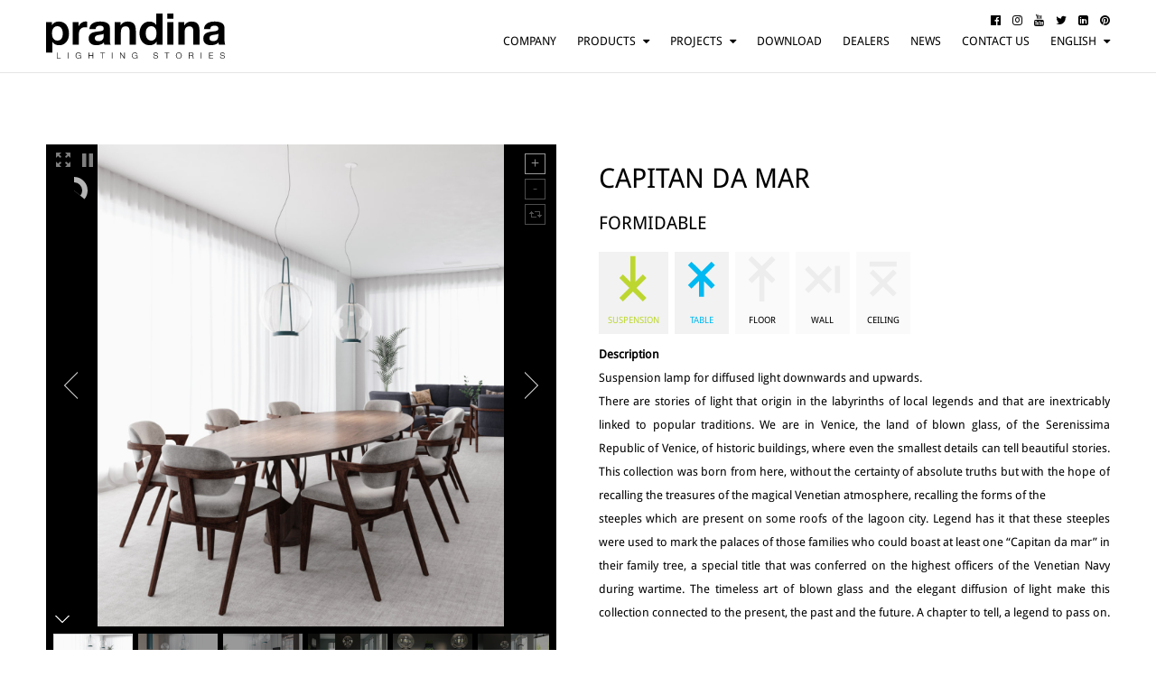

--- FILE ---
content_type: text/html; charset=UTF-8
request_url: https://www.prandina.it/site/en/prodotti_detail/idt_207_id_1880_product_capitan-da-mar.html
body_size: 7529
content:

<!DOCTYPE html PUBLIC "-//W3C//DTD XHTML 1.0 Transitional//EN" "http://www.w3.org/TR/xhtml1/DTD/xhtml1-transitional.dtd">
<html xmlns="http://www.w3.org/1999/xhtml" lang="en" xml:lang="en">
<head>
<meta http-equiv="Content-Type" content="text/html; charset=UTF-8" />
<title>CAPITAN DA MAR | Products | Prandina Srl</title>
<meta name="description" content="Formidable - Suspension lamp for diffused light downwards and upwards.
There are stories of light that origin in the labyrinths of local legends and that are inextricably linked to popular traditions. We are in Venice, the land of blown glass, of the Serenissima Republic of Venice, of historic buildings, where even the smallest details can tell beautiful stories. This collection was born from here, without the certainty of absolute truths but with the hope of recalling the treasures of the magical Venetian atmosphere, recalling the forms of the
steeples which are present on some roofs of the lagoon city. Legend has it that these steeples were used to mark the palaces of those families who could boast at least one &ldquo;Capitan da mar&rdquo; in their family tree, a special title that was conferred on the highest officers of the Venetian Navy during wartime. The timeless art of blown glass and the elegant diffusion of light make this collection connected to the present, the past and the future. A chapter to tell, a legend to pass on.">
<meta name="keywords" content="">
<meta name="owner" content="Prandina Srl">
<meta name="author" content="Prandina Srl">
<meta name="webmaster" content="SLKTD.com">
<meta name="robots" content="index,follow">
<meta name="revisit-after" content="10 days">
<meta name="reply-to" content="info@prandina.it">
<meta name="rating" content="General">
<meta name="language" content="it">
<meta name="classification" content="Company">
<meta name="pragma" content="cache">
<meta name="distribution" content="global">
<meta name="copyright" content="©2026 Copyright Prandina Srl">

<meta name="viewport" content="width=device-width, initial-scale=1, maximum-scale=1,user-scalable=0"/>
<meta name="format-detection" content="telephone=no">

<meta property="og:title" content="CAPITAN DA MAR | Products | Prandina Srl" />
<meta property="og:type" content="company" />
<meta property="og:image" content="https://www.prandina.it/get_image/crop/1400/660/160323-100212-capitandamarsilhouettes.svg" />
<meta property="og:image" content="https://www.prandina.it/images/facebook_share.jpg" />
<meta property="og:url" content="https://www.prandina.it/site/en/prodotti_detail/idt_207_id_1880_product_capitan-da-mar.html" />
<meta property="og:site_name" content="Prandina Srl" />
<meta property="og:description" content="Formidable - Suspension lamp for diffused light downwards and upwards.
There are stories of light that origin in the labyrinths of local legends and that are inextricably linked to popular traditions. We are in Venice, the land of blown glass, of the Serenissima Republic of Venice, of historic buildings, where even the smallest details can tell beautiful stories. This collection was born from here, without the certainty of absolute truths but with the hope of recalling the treasures of the magical Venetian atmosphere, recalling the forms of the
steeples which are present on some roofs of the lagoon city. Legend has it that these steeples were used to mark the palaces of those families who could boast at least one &ldquo;Capitan da mar&rdquo; in their family tree, a special title that was conferred on the highest officers of the Venetian Navy during wartime. The timeless art of blown glass and the elegant diffusion of light make this collection connected to the present, the past and the future. A chapter to tell, a legend to pass on." />
<meta name="p:domain_verify" content="562c93028ec71072d3f1539d83b2f684"/>

<link rel="shortcut icon" href="/favicon.ico.gif" />
<link href="/apple-touch-icon.png" rel="apple-touch-icon" />
<link href="/apple-touch-icon-76x76.png" rel="apple-touch-icon" sizes="76x76" />
<link href="/apple-touch-icon-120x120.png" rel="apple-touch-icon" sizes="120x120" />
<link href="/apple-touch-icon-152x152.png" rel="apple-touch-icon" sizes="152x152" />

<link rel="stylesheet" href="/common/style.css?v=2.4.21" type="text/css" />
<link rel="stylesheet" href="/common/font-awesome/css/font-awesome.min.css">
<link rel="stylesheet" href="/common/style_font.css?v=2.4.21" type="text/css" />

<script type="text/javascript" src="/common/jquery-1.11.1.min.js"></script>
<script type="text/javascript" src="/common/jquery-migrate-1.0.0.js"></script>
<script type="text/javascript" src="/common/jquery.backstretch.min.js"></script>
<script type="text/javascript" src="/common/svgConvert.min.js"></script>
<script type="text/javascript" src="/common/jquery.hc-sticky.min.js"></script>
<script type="text/javascript" src="/common/jquery.matchHeight-min.js"></script>
<script language="JavaScript">
	$(document).ready(function($){
		$(".interactiveLink").click(function () {
			window.location.href = $(this).attr("rel-link");
		});
		if ($( ".matchHeightContainer" ).length) {
		  $(".matchHeightContainer > div").matchHeight();
		}
		if ($( ".matchHeightContainerUl" ).length) {
		  $(".matchHeightContainerUl > li").matchHeight();
		}
	});
</script>
	
<link rel="stylesheet" type="text/css" href="/common/jquery.fancybox.min.css">
<script type='text/javascript' src="/common/jquery.fancybox.min.js"></script>

<script type='text/javascript' src='/common/unitegallery/js/unitegallery.min.js'></script>
<link rel='stylesheet' href='/common/unitegallery/css/unite-gallery.css' type='text/css' />
<script type='text/javascript' src='/common/unitegallery/themes/tiles/ug-theme-tiles.js'></script>
<script type='text/javascript' src='/common/unitegallery/themes/slider/ug-theme-slider.js'></script>
<script type='text/javascript' src='/common/unitegallery/themes/compact/ug-theme-compact.js'></script>
	
<link rel="stylesheet" type="text/css" href="/common/tooltipster/css/tooltipster.bundle.css" />
<link rel="stylesheet" type="text/css" href="/common/tooltipster/css/plugins/tooltipster/sideTip/themes/tooltipster-sideTip-light.min.css" />
<script type="text/javascript" src="/common/tooltipster/js/tooltipster.bundle.min.js"></script>
<script>
	$(document).ready(function() {
		$('.tooltip').tooltipster({
			theme: 'tooltipster-light'
		});
	});
</script>
	
<script id="Cookiebot" data-culture="en" src="https://consent.cookiebot.com/uc.js" data-cbid="e2a8deb2-e193-48ab-b6c6-3d7fe7ae78b9" data-blockingmode="auto" type="text/javascript"></script>

<script type="text/javascript">

    window.addEventListener('CookiebotOnAccept', function(e) {
        if (Cookiebot.consent.statistics)
        {
            // Matomo - Inizio
            var _paq = window._paq = window._paq || [];
            /* tracker methods like "setCustomDimension" should be called before "trackPageView" */
            _paq.push(['trackPageView']);
            _paq.push(['enableLinkTracking']);
            (function() {
                var u = "https://prandina.matomo.cloud/";
                _paq.push(['setTrackerUrl', u + 'matomo.php']);
                _paq.push(['setSiteId', '1']);
                var d = document,
                    g = d.createElement('script'),
                    s = d.getElementsByTagName('script')[0];
                g.async = true;
                g.src = '//cdn.matomo.cloud/prandina.matomo.cloud/matomo.js';
                s.parentNode.insertBefore(g, s);
            })();

        }
    }, // Matomo - Fine
    false);
</script>
	
</head>
<body>

  <div id="testata" class="always_scroll">
  <div class="allineamento">
    <div class="menu_hamburger"><i class="fa fa-bars" aria-hidden="true"></i></div>
    <div class="logo interactiveLink" rel-link="/site/en/index/"><img src="/images/logo_prandina.svg" border="0" alt="Prandina" class="svg-convert" /></div>
    <div class="menu">
      <div class="social">
        <ul>
          <li><a href="https://www.facebook.com/prandina" target="_blank"><i class="fa fa-facebook-official" aria-hidden="true"></i></a></li>
          <li><a href="https://www.instagram.com/prandina_lighting/" target="_blank"><i class="fa fa-instagram" aria-hidden="true"></i></a></li>
          <li><a href="https://www.youtube.com/user/Prandinasrl?feature=watch" target="_blank"><i class="fa fa-youtube" aria-hidden="true"></i></a></li>
          <li><a href="https://twitter.com/prandinaitaly" target="_blank"><i class="fa fa-twitter" aria-hidden="true"></i></a></li>
          <li><a href="http://www.linkedin.com/company/593914?trk=tyah" target="_blank"><i class="fa fa-linkedin-square" aria-hidden="true"></i></a></li>
          <li><a href="https://pinterest.com/prandinaitaly/" target="_blank"><i class="fa fa-pinterest" aria-hidden="true"></i></a></li>
        </ul>
      </div>
        <div class="sections">
          <ul>
			<li><a href="/site/en/azienda/">Company</a></li>
		                <li class="menu_touch"><a href="/site/en/prodotti/idt_207_tipologia_suspension.html">Products</a> <i class="fa fa-caret-down" aria-hidden="true"></i>
              <ul>
                                <li><a href="/site/en/prodotti/idt_207_tipologia_suspension.html">Suspension</a></li>
                                <li><a href="/site/en/prodotti/idt_208_tipologia_table.html">Table</a></li>
                                <li><a href="/site/en/prodotti/idt_209_tipologia_floor.html">Floor</a></li>
                                <li><a href="/site/en/prodotti/idt_210_tipologia_wall.html">Wall</a></li>
                                <li><a href="/site/en/prodotti/idt_211_tipologia_ceiling.html">Ceiling</a></li>
                              </ul>
            </li>
            <li class="menu_touch"><a href="/site/en/realizzazioni/">Projects</a> <i class="fa fa-caret-down" aria-hidden="true"></i>
              <ul>
                                <li><a href="/site/en/realizzazioni_list/idt_591_tipologia_residential.html">Residential</a></li>
                                <li><a href="/site/en/realizzazioni_list/idt_592_tipologia_bars-and-restaurants.html">Bars and restaurants</a></li>
                                <li><a href="/site/en/realizzazioni_list/idt_593_tipologia_hotels.html">Hotels</a></li>
                                <li><a href="/site/en/realizzazioni_list/idt_594_tipologia_offices.html">Offices</a></li>
                                <li><a href="/site/en/realizzazioni_list/idt_595_tipologia_other.html">Other</a></li>
                              </ul>
            </li>
            <li><a href="/site/en/download/">Download</a></li>
            <li><a href="/site/en/rivenditori/">DEALERS</a></li>
                        <li><a href="/site/en/news/">News</a></li>
            <li><a href="/site/en/contattaci/">Contact us</a></li>
					    <li class="menu_touch">English <i class="fa fa-caret-down" aria-hidden="true"></i>
			  <ul>
                                <li><a href="/site/it/prodotti_detail/idt_207_id_1880_product_capitan-da-mar.html">Italiano</a></li>
                                <li><a href="/site/fr/prodotti_detail/idt_207_id_1880_product_capitan-da-mar.html">Français</a></li>
                                <li><a href="/site/de/prodotti_detail/idt_207_id_1880_product_capitan-da-mar.html">Deutsch</a></li>
                              </ul>
			</li>
          </ul>
        </div>
    </div>
  </div>
</div>
<script language="javascript">
  $(".menu_hamburger").click(function () {
    if($("#testata .menu").hasClass("open")) {
      $("#testata .menu").removeClass("open");
      var offset = $(document).scrollTop();
      var offsetLimit = 100;
      if (offset >= offsetLimit) {
        $("#testata").addClass("scroll");
      } else {
        $("#testata").removeClass("scroll");
      }
      $("body").removeClass("menuOpen");
    } else {
      $("#testata .menu").addClass("open");
      $("#testata").addClass("scroll");
      $("body").addClass("menuOpen");
    }
  });
  $(".menu_touch").click(function () {
    if ($(this).hasClass("open")) {
      $(this).removeClass("open");
    } else {
      $(".menu_touch").removeClass("open");
      $(this).addClass("open");
    }
  });
  $(document).ready(function () {
    $('.svg-convert').svgConvert({
      svgCleanupAttr: ['class','style']
    });
  });
  $(document).scroll(function() {
    var offset = $(document).scrollTop();
    var offsetLimit = 100;
    if (offset >= offsetLimit) {
      $("#testata").addClass("scroll");
    } else {
      $("#testata").removeClass("scroll");
    }
  });
</script>

  <div id="page">

    
    <div id="prodotti_detail">
      <div class="allineamento">
        <div class="gallery_container">
          <div id="product_gallery" style="display:none;">
                        <img alt="" src="/public/fixed/600-var/020323-143311-capitandamar5.jpg" data-image="/public/fixed/1200-var/020323-143311-capitandamar5.jpg" data-description="">
                        <img alt="" src="/public/fixed/600-var/020323-143311-capitandamar6.jpg" data-image="/public/fixed/1200-var/020323-143311-capitandamar6.jpg" data-description="">
                        <img alt="" src="/public/fixed/600-var/020323-143311-capitandamar4.jpg" data-image="/public/fixed/1200-var/020323-143311-capitandamar4.jpg" data-description="">
                        <img alt="" src="/public/fixed/600-var/200423-135041-capitandamar7.jpg" data-image="/public/fixed/1200-var/200423-135041-capitandamar7.jpg" data-description="">
                        <img alt="" src="/public/fixed/600-var/200423-135041-capitandamar8.jpg" data-image="/public/fixed/1200-var/200423-135041-capitandamar8.jpg" data-description="">
                        <img alt="" src="/public/fixed/600-var/200423-135041-capitandamar9.jpg" data-image="/public/fixed/1200-var/200423-135041-capitandamar9.jpg" data-description="">
                        <img alt="" src="/public/fixed/600-var/260423-170302-capitandamar12.jpg" data-image="/public/fixed/1200-var/260423-170302-capitandamar12.jpg" data-description="">
                        <img alt="" src="/public/fixed/600-var/260423-170259-capitandamar11.jpg" data-image="/public/fixed/1200-var/260423-170259-capitandamar11.jpg" data-description="">
                        <img alt="" src="/public/fixed/600-var/260423-170259-capitandamar10.jpg" data-image="/public/fixed/1200-var/260423-170259-capitandamar10.jpg" data-description="">
                      </div>
        </div>
        <div class="detail_container">
          <div class="title"><h1>CAPITAN DA MAR</h1></div>
          <div class="item_title"><h3>Formidable</h3></div>
          <div class="tipologies">
            <ul>
                            <li class="product_tipology product_tipology_sospensione active interactiveLink" rel-link="/site/en/prodotti_detail/idt_207_id_1880_product_capitan-da-mar.html">
                <div class="icon"><img src="/images/prodotti_sospensione.svg" class="svg-convert" border="0" alt="" /></div>
                <div class="didascalia">Suspension</div>
              </li>
                            <li class="product_tipology product_tipology_tavolo active interactiveLink" rel-link="/site/en/prodotti_detail/idt_208_id_1889_product_capitan-da-mar.html">
                <div class="icon"><img src="/images/prodotti_tavolo.svg" class="svg-convert" border="0" alt="" /></div>
                <div class="didascalia">Table</div>
              </li>
                            <li class="product_tipology product_tipology_terra " rel-link="">
                <div class="icon"><img src="/images/prodotti_terra.svg" class="svg-convert" border="0" alt="" /></div>
                <div class="didascalia">Floor</div>
              </li>
                            <li class="product_tipology product_tipology_parete " rel-link="">
                <div class="icon"><img src="/images/prodotti_parete.svg" class="svg-convert" border="0" alt="" /></div>
                <div class="didascalia">Wall</div>
              </li>
                            <li class="product_tipology product_tipology_soffitto " rel-link="">
                <div class="icon"><img src="/images/prodotti_soffitto.svg" class="svg-convert" border="0" alt="" /></div>
                <div class="didascalia">Ceiling</div>
              </li>
                          </ul>
          </div>
          <div class="text">
            <b>Description</b><br>
            <div style="text-align: justify;">Suspension lamp for diffused light downwards and upwards.</div>
<div style="text-align: justify;">There are stories of light that origin in the labyrinths of local legends and that are inextricably linked to popular traditions. We are in Venice, the land of blown glass, of the Serenissima Republic of Venice, of historic buildings, where even the smallest details can tell beautiful stories. This collection was born from here, without the certainty of absolute truths but with the hope of recalling the treasures of the magical Venetian atmosphere, recalling the forms of the</div>
<div style="text-align: justify;">steeples which are present on some roofs of the lagoon city. Legend has it that these steeples were used to mark the palaces of those families who could boast at least one &ldquo;Capitan da mar&rdquo; in their family tree, a special title that was conferred on the highest officers of the Venetian Navy during wartime. The timeless art of blown glass and the elegant diffusion of light make this collection connected to the present, the past and the future. A chapter to tell, a legend to pass on.</div><br><br>
            <b>Materials</b><br>
            Ceiling rose: matt white painted. Structure: painted or galvanized metal. Diffuser: clear crystal.<br /><br />LED US versions: not dimmable, ask for dimming options.<br />---<br />This is a handcrafted product, the presence of small defects and differences, in shape and finishes, is to be considered as the best demonstration of the use of artisanal materials and productions.<br><br>
            <b>Certifications</b>
          </div>
          <div class="certificazioni_container">
            <ul>
                            <li><img src="/public/010116-101000-cer-ce.svg" border="0" alt="CE" title="CE" class="tooltip" /></li>
                            <li><img src="/public/010116-101000-cer-f.svg" border="0" alt="F" title="F" class="tooltip" /></li>
                            <li><img src="/public/010116-101000-cer-cl1.svg" border="0" alt="CL.1" title="CL.1" class="tooltip" /></li>
                            <li><img src="/public/010116-101000-cer-ip20.svg" border="0" alt="IP20" title="IP20" class="tooltip" /></li>
                            <li><img src="/public/180919-152307-dimm.svg" border="0" alt="Dimmable" title="Dimmable" class="tooltip" /></li>
                          </ul>
          </div>
                    <div class="text">
            <br>
            <b>Download</b><br>
            - <a href="/public/070623-120959-prandinacapitandamar.pdf" target="_blank">Product catalog</a>
          </div>
		          </div>
      </div>
    </div>
    <script type="text/javascript">
			$(document).ready(function(){
        var gallery_start_size;
        if ($(document).width() >= 800) {
          gallery_start_size = 600;
        } else {
          gallery_start_size = 400;
        }
				$("#product_gallery").unitegallery({
          gallery_theme: "compact",
          gallery_min_height: gallery_start_size,
          gallery_height: 600,
          gallery_autoplay: true,
					gallery_play_interval: 5000,
					gallery_pause_on_mouseover: true,
          slider_scale_mode: "fit",
        });
        $('.detail_container').hcSticky({
          top: 80,
          offResolutions: -800
        });
			});
		</script>

    <div id="prodotti_versions">
      <div class="allineamento">
        <div class="title">Available version</div>
		        <div class="select_mercato text">
          <ul>
			            <li rel-classe="mercato_850" class="active">Europe</li>
			            <li rel-classe="mercato_851" class="">Usa</li>
			          </ul>
        </div>
		        <div class="container">
		  <ul class="matchHeightContainerUl">
                    <li class="item mercato_versione mercato_850">
            <div>
              <div class="section"><h2>CAPITAN DA MAR S1</h2></div>
              <div class="poster"><img src="/public/160323-100453-capitandamarsilhouettes1.svg" border="0" alt="" /></div>
            </div>
                        <div>
              <div class="section normal">Bulbs</div>
              <div class="list_items">
                <ul>
                                    <li class="wrapItems">
                    <div class="icon"><img src="/public/010116-101000-lam-led.svg" border="0" alt="" /></div>
                    <div class="didascalia">LED 10W (5W UP / 5W DOWN) - 3000K (1440lm)</div>
                  </li>
                                  </ul>
              </div>
            </div>
                        <div>
              <div class="section normal">Colours</div>
              <div class="list_items">
                <ul>
                                    <li class="colorItems">
                    <div class="icon iconBorder tooltip" title="Matt white"><img src="/public/crop/50-50/080623-145149-mattwhite.jpg" border="0" alt="" /></div>
                  </li>
                                    <li class="colorItems">
                    <div class="icon iconBorder tooltip" title="Matt black"><img src="/public/crop/50-50/080623-145150-mattblack.jpg" border="0" alt="" /></div>
                  </li>
                                    <li class="colorItems">
                    <div class="icon iconBorder tooltip" title="Matt lagoon"><img src="/public/crop/50-50/090323-152936-mattlagoon.png" border="0" alt="" /></div>
                  </li>
                                    <li class="colorItems">
                    <div class="icon iconBorder tooltip" title="Gold"><img src="/public/crop/50-50/080623-145150-luxurygold.jpg" border="0" alt="" /></div>
                  </li>
                                  </ul>
              </div>
            </div>
                        <div>
              <div class="section normal">Download</div>
              <div class="downloadItems">
                <ul>
				                    <li>
                    <div class="didascalia"><a href="/public/170323-111642-capitandamars1.zip" target="_blank"><i class="fa fa-download" aria-hidden="true"></i> 3D</a></div>
                  </li>
				                    <li>
                    <div class="didascalia"><a href="/public/220623-151232-capitandamars1.ldt" target="_blank"><i class="fa fa-download" aria-hidden="true"></i> Photometrics files</a></div>
                  </li>
				                    <li>
                    <div class="didascalia"><a href="/public/070623-120959-prandinacapitandamar.pdf" target="_blank"><i class="fa fa-download" aria-hidden="true"></i> Data sheet</a></div>
                  </li>
				                  </ul>
              </div>
            </div>
			          </li>
                    <li class="item mercato_versione mercato_851">
            <div>
              <div class="section"><h2>CAPITAN DA MAR S1 US - NO DIMM</h2></div>
              <div class="poster"><img src="/public/160323-100453-capitandamarsilhouettes1.svg" border="0" alt="" /></div>
            </div>
                        <div>
              <div class="section normal">Bulbs</div>
              <div class="list_items">
                <ul>
                                    <li class="wrapItems">
                    <div class="icon"><img src="/public/010116-101000-lam-led.svg" border="0" alt="" /></div>
                    <div class="didascalia">LED 10W (5W UP / 5W DOWN) - 3000K (1440lm)</div>
                  </li>
                                  </ul>
              </div>
            </div>
                        <div>
              <div class="section normal">Colours</div>
              <div class="list_items">
                <ul>
                                    <li class="colorItems">
                    <div class="icon iconBorder tooltip" title="Matt white"><img src="/public/crop/50-50/080623-145149-mattwhite.jpg" border="0" alt="" /></div>
                  </li>
                                    <li class="colorItems">
                    <div class="icon iconBorder tooltip" title="Matt black"><img src="/public/crop/50-50/080623-145150-mattblack.jpg" border="0" alt="" /></div>
                  </li>
                                    <li class="colorItems">
                    <div class="icon iconBorder tooltip" title="Matt lagoon"><img src="/public/crop/50-50/090323-152936-mattlagoon.png" border="0" alt="" /></div>
                  </li>
                                    <li class="colorItems">
                    <div class="icon iconBorder tooltip" title="Gold"><img src="/public/crop/50-50/080623-145150-luxurygold.jpg" border="0" alt="" /></div>
                  </li>
                                  </ul>
              </div>
            </div>
                        <div>
              <div class="section normal">Download</div>
              <div class="downloadItems">
                <ul>
				                    <li>
                    <div class="didascalia"><a href="/public/170323-111642-capitandamars1.zip" target="_blank"><i class="fa fa-download" aria-hidden="true"></i> 3D</a></div>
                  </li>
				                    <li>
                    <div class="didascalia"><a href="/public/220623-151232-capitandamars1.ldt" target="_blank"><i class="fa fa-download" aria-hidden="true"></i> Photometrics files</a></div>
                  </li>
				                    <li>
                    <div class="didascalia"><a href="/public/070623-120959-prandinacapitandamar.pdf" target="_blank"><i class="fa fa-download" aria-hidden="true"></i> Data sheet</a></div>
                  </li>
				                  </ul>
              </div>
            </div>
			          </li>
                    <li class="item mercato_versione mercato_850">
            <div>
              <div class="section"><h2>CAPITAN DA MAR S3</h2></div>
              <div class="poster"><img src="/public/160323-100635-capitandamarsilhouettes3.svg" border="0" alt="" /></div>
            </div>
                        <div>
              <div class="section normal">Bulbs</div>
              <div class="list_items">
                <ul>
                                    <li class="wrapItems">
                    <div class="icon"><img src="/public/010116-101000-lam-led.svg" border="0" alt="" /></div>
                    <div class="didascalia"> LED 20W (10W UP / 10W DOWN) - 3000K (3200lm)</div>
                  </li>
                                  </ul>
              </div>
            </div>
                        <div>
              <div class="section normal">Colours</div>
              <div class="list_items">
                <ul>
                                    <li class="colorItems">
                    <div class="icon iconBorder tooltip" title="Matt white"><img src="/public/crop/50-50/080623-145149-mattwhite.jpg" border="0" alt="" /></div>
                  </li>
                                    <li class="colorItems">
                    <div class="icon iconBorder tooltip" title="Matt black"><img src="/public/crop/50-50/080623-145150-mattblack.jpg" border="0" alt="" /></div>
                  </li>
                                    <li class="colorItems">
                    <div class="icon iconBorder tooltip" title="Matt lagoon"><img src="/public/crop/50-50/090323-152936-mattlagoon.png" border="0" alt="" /></div>
                  </li>
                                    <li class="colorItems">
                    <div class="icon iconBorder tooltip" title="Gold"><img src="/public/crop/50-50/080623-145150-luxurygold.jpg" border="0" alt="" /></div>
                  </li>
                                  </ul>
              </div>
            </div>
                        <div>
              <div class="section normal">Download</div>
              <div class="downloadItems">
                <ul>
				                    <li>
                    <div class="didascalia"><a href="/public/170323-111642-capitandamars3.zip" target="_blank"><i class="fa fa-download" aria-hidden="true"></i> 3D</a></div>
                  </li>
				                    <li>
                    <div class="didascalia"><a href="/public/220623-151232-capitandamars3.ldt" target="_blank"><i class="fa fa-download" aria-hidden="true"></i> Photometrics files</a></div>
                  </li>
				                    <li>
                    <div class="didascalia"><a href="/public/070623-120959-prandinacapitandamar.pdf" target="_blank"><i class="fa fa-download" aria-hidden="true"></i> Data sheet</a></div>
                  </li>
				                  </ul>
              </div>
            </div>
			          </li>
                    <li class="item mercato_versione mercato_851">
            <div>
              <div class="section"><h2>CAPITAN DA MAR S3 US - NO DIMM</h2></div>
              <div class="poster"><img src="/public/160323-100635-capitandamarsilhouettes3.svg" border="0" alt="" /></div>
            </div>
                        <div>
              <div class="section normal">Bulbs</div>
              <div class="list_items">
                <ul>
                                    <li class="wrapItems">
                    <div class="icon"><img src="/public/010116-101000-lam-led.svg" border="0" alt="" /></div>
                    <div class="didascalia"> LED 20W (10W UP / 10W DOWN) - 3000K (3200lm)</div>
                  </li>
                                  </ul>
              </div>
            </div>
                        <div>
              <div class="section normal">Colours</div>
              <div class="list_items">
                <ul>
                                    <li class="colorItems">
                    <div class="icon iconBorder tooltip" title="Matt white"><img src="/public/crop/50-50/080623-145149-mattwhite.jpg" border="0" alt="" /></div>
                  </li>
                                    <li class="colorItems">
                    <div class="icon iconBorder tooltip" title="Matt black"><img src="/public/crop/50-50/080623-145150-mattblack.jpg" border="0" alt="" /></div>
                  </li>
                                    <li class="colorItems">
                    <div class="icon iconBorder tooltip" title="Matt lagoon"><img src="/public/crop/50-50/090323-152936-mattlagoon.png" border="0" alt="" /></div>
                  </li>
                                    <li class="colorItems">
                    <div class="icon iconBorder tooltip" title="Gold"><img src="/public/crop/50-50/080623-145150-luxurygold.jpg" border="0" alt="" /></div>
                  </li>
                                  </ul>
              </div>
            </div>
                        <div>
              <div class="section normal">Download</div>
              <div class="downloadItems">
                <ul>
				                    <li>
                    <div class="didascalia"><a href="/public/170323-111642-capitandamars3.zip" target="_blank"><i class="fa fa-download" aria-hidden="true"></i> 3D</a></div>
                  </li>
				                    <li>
                    <div class="didascalia"><a href="/public/220623-151232-capitandamars3.ldt" target="_blank"><i class="fa fa-download" aria-hidden="true"></i> Photometrics files</a></div>
                  </li>
				                    <li>
                    <div class="didascalia"><a href="/public/070623-120959-prandinacapitandamar.pdf" target="_blank"><i class="fa fa-download" aria-hidden="true"></i> Data sheet</a></div>
                  </li>
				                  </ul>
              </div>
            </div>
			          </li>
          		  </ul>
        </div>
      </div>
    </div>
	<script language="javascript">
	  $(".mercato_versione").hide();
	  $(".mercato_851").show();
	  
	  $(".select_mercato li").on("click", function () {
		$(".select_mercato li").removeClass("active");
		$(this).addClass("active");
		$(".mercato_versione").hide();
		$("."+$(this).attr("rel-classe")).show();
	  });
	</script>

        <div id="realizzazioni" class="light">
      <div class="title">CAPITAN DA MAR Suspension has been used in this way: </div>
      <div class="container">
        <div id="realizzazioni_gallery" style="display:none;">
              			<a href="/site/en/realizzazioni_detail/idt_591_id_1902_realization_private-house.html"><img alt="" src="/public/fixed/var-300/200423-135041-capitandamar7.jpg" data-image="/public/fixed/var-300/200423-135041-capitandamar7.jpg" data-description=""></a>
              			<a href="/site/en/realizzazioni_detail/idt_591_id_1903_realization_private-house.html"><img alt="" src="/public/fixed/var-300/020323-143311-capitandamar4.jpg" data-image="/public/fixed/var-300/020323-143311-capitandamar4.jpg" data-description=""></a>
              			<a href="/site/en/realizzazioni_detail/idt_594_id_1919_realization_office-meeting-room.html"><img alt="" src="/public/fixed/var-300/260423-170259-capitandamar11.jpg" data-image="/public/fixed/var-300/260423-170259-capitandamar11.jpg" data-description=""></a>
              		</div>
      </div>
      <div class="button light">
        <ul>
		  <li><a href="/site/en/realizzazioni/">BROWSE COMPLETE PROJECTS SECTION</a></li>
        </ul>
      </div>
    </div>
    <script type="text/javascript">
			$(document).ready(function(){
				$("#realizzazioni_gallery").unitegallery({
				  gallery_theme: "tiles",
				  tiles_type: "nested",
				  tiles_space_between_cols: 10,
				  tile_as_link: true,
				  tile_link_newpage: false
				});
			});
		</script>
    
    

<div id="info_request_footer">
  <div class="allineamento">
    <div class="title">WOULD YOU LIKE TO RECEIVE MORE INFO? </div>
    <div class="container">
      <div class="informazioni_container">
	  <form name="informazioni_form" class="informazioni_form" method="post" action="">
        <div class="form_container">
          <div class="field">
            <div class="label">Name and surname</div>
            <div class="input"><input type="text" name="nomecognome" value="" placeholder="Name and surname" /></div>
          </div>
          <div class="field">
            <div class="label">E-mail</div>
            <div class="input"><input type="text" name="email" value="" placeholder="E-mail" /></div>
          </div>
          <div class="field">
            <div class="label">State</div>
            <div class="input"><input type="text" name="stato" value="" placeholder="State" /></div>
          </div>
          <div class="field">
            <div class="label">Request description </div>
            <div class="input"><input type="text" name="oggetto" value="" placeholder="Request description " /></div>
          </div>
          <div class="field">
            <div class="label">Messagge  </div>
            <div class="input"><textarea name="messaggio" placeholder="Messagge  " rows="5"></textarea></div>
          </div>
            <div class="field">
              <div class="text"><label><input type="checkbox" name="privacy_generale" value="1" /> I authorize Prandina srl to process my personal data for the management of my request for information.</label><br>
				<label><input type="checkbox" name="privacy_newsletter" value="1" /> I authorize Prandina srl to process my personal data for commercial and advertising purposes, sending newsletters and marketing communications via e-mail.</label></div>
            </div>
          <div class="submit right"><input type="hidden" name="referrer" value="https://www.prandina.it/site/en/prodotti_detail/idt_207_id_1880_product_capitan-da-mar.html" /><input type="submit" name="invia" value="Send your request" /></div>
        </div>
	  </form>
      </div>
      <div class="rivenditori_container">
        <div class="text">In case you did not find all of the necessary info, please do not hesitate to contact us by filling in below form or through our social platforms. There is more to discover, more than you can ever imagine!<br />
</div>
                </div>
    </div>
  </div>
</div>
<script language="javascript">
  $(".informazioni_form").submit(function(event){
	event.preventDefault();
	$.post("/ajax_sendmail.php?action=informazioni", $(this).serialize(), function(data) {
	  if (data == '[{"send":"true"}]') {
		$(".informazioni_form")[0].reset();
	    $(".informazioni_form .label").removeClass("show");
		alert("Thank you, your request has been correctly sent. We will reply as soon as possible.");
	  } else {
		alert("Attention, your request has not been sent. Please double-check and fill in all required fields.  ");
	  }
	});
  });
</script>

    <div id="footer">
  <div class="allineamento matchHeightContainer">
    <div class="colonna_short">
      <div class="footer_title">BROWSE SITE</div>
      <div class="footer_text">
        <ul>
          <li><a href="/site/en/azienda/">Company</a></li>
          <li><a href="/site/en/prodotti/">Products</a></li>
          <li><a href="/site/en/realizzazioni/">Projects</a></li>
          <li><a href="/site/en/download/">Download</a></li>
          <li><a href="/site/en/rivenditori/">DEALERS</a></li>
          <li><a href="/site/en/news/">News</a></li>
          <li><a href="/site/en/contattaci/">Contact us</a></li>
        </ul>
      </div>
    </div>
    <div class="colonna_short">
      <div class="footer_title">USEFUL LINKS</div>
      <div class="footer_text">
        <ul>
          <li><a href="http://private.prandina.it/" target="_blank">Private</a></li>
          <li><a href="/site/en/privacy_policy/">Privacy policy</a></li>
          <li><a href="/site/en/cookie_policy/">Cookie policy</a></li>
        </ul>
      </div>
    </div>
    <div class="colonna_short">
      <div class="footer_title">Social</div>
      <div class="footer_text">
        <ul>
          <li><a href="https://www.facebook.com/prandina" target="_blank"><i class="fa fa-facebook-official" aria-hidden="true"></i> Facebook</a></li>
          <li><a href="https://www.instagram.com/prandina_lighting/" target="_blank"><i class="fa fa-instagram" aria-hidden="true"></i> Instagram</a></li>
          <li><a href="https://www.youtube.com/user/Prandinasrl?feature=watch" target="_blank"><i class="fa fa-youtube" aria-hidden="true"></i> Youtube</a></li>
          <li><a href="https://twitter.com/prandinaitaly" target="_blank"><i class="fa fa-twitter" aria-hidden="true"></i> Twitter</a></li>
          <li><a href="http://www.linkedin.com/company/593914?trk=tyah" target="_blank"><i class="fa fa-linkedin-square" aria-hidden="true"></i> Linkedin</a></li>
          <li><a href="https://pinterest.com/prandinaitaly/" target="_blank"><i class="fa fa-pinterest" aria-hidden="true"></i> Pinterest</a></li>
        </ul>
      </div>
    </div>
    <div class="colonna_short">
      <div class="footer_title">Contact us</div>
      <div class="footer_text">Prandina Srl<br>
								Via Rizzi, 79<br>
								36055 Nove (VI)<br>
								Italy<br>
								Tel +39 0424 566338<br>
								Fax +39 0424 566106<br>
								<a href="/cdn-cgi/l/email-protection" class="__cf_email__" data-cfemail="abc2c5cdc4ebdbd9cac5cfc2c5ca85c2df">[email&#160;protected]</a>
      </div>
    </div>
    <div class="colonna_long">
      <div class="footer_title">SUBSCRIBE TO OUR NEWSLETTER</div>
      <div class="footer_text">Write your email to receive our updates </div>
      <div class="newsletter_box">
        <form name="newsletter_footer" class="newsletter_footer" method="post" action="">
          <div class="input"><input type="text" name="email" value="" class="newsletter_footer_input" /></div>
          <div class="submit"><input type="submit" name="newsletter" value="Send" /></div>
        </form>
      </div>
    </div>
  </div>
  <div class="separatore"></div>
  <div class="allineamento">
    <div class="logo"><img src="/images/logo_prandina.svg" border="0" alt="Prandina" class="svg-convert" /></div>
    <div class="site_credits footer_text">© 2026 - Prandina Srl - Capitale sociale € 102.960,00 I.V. R.E.A. di Vicenza n° 194533 CF/P.IVA/R.I. IT01930670243 - <a href="http://www.slktd.com/" target="_blank">Site by SLKTD</a></div>
  </div>
</div>

<div style="display: none;" id="newsletter-subscribe-content">
  <div class="popup_content">
  <div>
	<div class="popup_title">SUBSCRIBE TO OUR NEWSLETTER</div>
    <div class="popup_text">Write your email to receive our updates </div>	
  </div>
  <form name="newsletter_form" class="newsletter_form" method="post" action="">
  <div class="form_container">
	<div class="field">
	  <div class="label">Name and surname</div>
	  <div class="input"><input type="text" name="nomecognome" value="" placeholder="Name and surname" /></div>
	</div>
	<div class="field">
	  <div class="label">State</div>
	  <div class="input"><input type="text" name="stato" value="" placeholder="State" /></div>
	</div>
	<div class="field right">
	  <div class="label">E-mail</div>
	  <div class="input"><input type="text" name="email" value="" class="email_field" placeholder="E-mail" /></div>
	</div>
	<div class="field">
	  <div class="text"><label><input type="checkbox" name="privacy_generale" value="1" /> I authorize Prandina srl to process my personal data for the management of my request for information.</label><br>
		<label><input type="checkbox" name="privacy_newsletter" value="1" /> I authorize Prandina srl to process my personal data for commercial and advertising purposes, sending newsletters and marketing communications via e-mail.</label></div>
	</div>
	<div class="submit right"><input type="submit" name="invia" value="Send your request" /></div>
  </div>
  </form>
  </div>
</div>

<script data-cfasync="false" src="/cdn-cgi/scripts/5c5dd728/cloudflare-static/email-decode.min.js"></script><script type="text/javascript">
      $(".field .input input").keyup(function () {
        if ($(this).val() != "") {
          $(this).parent().parent().children(".label").addClass("show");
        } else {
          $(this).parent().parent().children(".label").removeClass("show");
        }
      });
      $(".field .input textarea").keyup(function () {
        if ($(this).val() != "") {
          $(this).parent().parent().children(".label").addClass("show");
        } else {
          $(this).parent().parent().children(".label").removeClass("show");
        }
      });
	  $(".newsletter_footer").submit(function(event){
		event.preventDefault();
		$("#newsletter-subscribe-content .email_field").val($(".newsletter_footer_input").val());
		if ($("#newsletter-subscribe-content .email_field").val() != "") {
		  $("#newsletter-subscribe-content .email_field").parent().parent().children(".label").addClass("show");
	    }
		$.fancybox.open({
		  src: '#newsletter-subscribe-content',
		  type: 'inline'
		});
	  });
	  $(".newsletter_form").submit(function(event){
		event.preventDefault();
		$.post("/ajax_sendmail.php?action=newsletter", $(this).serialize(), function(data) {
		  if (data == '[{"send":"true"}]') {
			$(".newsletter_form")[0].reset();
			$(".newsletter_form .label").removeClass("show");
			alert("Thank you, subscription to newsletter has been correctly sent.");
		  } else {
			alert("Attention, subscription request to newsletter was not successful. Check the entered data and try again.");
		  }
		});
	  });
	
	  </script>

  </div>
	
  
<script defer src="https://static.cloudflareinsights.com/beacon.min.js/vcd15cbe7772f49c399c6a5babf22c1241717689176015" integrity="sha512-ZpsOmlRQV6y907TI0dKBHq9Md29nnaEIPlkf84rnaERnq6zvWvPUqr2ft8M1aS28oN72PdrCzSjY4U6VaAw1EQ==" data-cf-beacon='{"version":"2024.11.0","token":"dcf19c3de41546769d9a6ea29ca8530f","r":1,"server_timing":{"name":{"cfCacheStatus":true,"cfEdge":true,"cfExtPri":true,"cfL4":true,"cfOrigin":true,"cfSpeedBrain":true},"location_startswith":null}}' crossorigin="anonymous"></script>
</body>
</html>


--- FILE ---
content_type: text/css
request_url: https://www.prandina.it/common/unitegallery/css/unite-gallery.css
body_size: 4430
content:
.---------Protection--------{}

.ug-gallery-wrapper, 
.ug-gallery-wrapper *{
	transition: all !important;
	-o-transition: all !important;
	-webkit-transition: all;
	-moz-transition: all !important;
	-ms-transition: all !important;
	max-width:none;
}

.ug-gallery-wrapper{
	z-index:0;
} 

.ug-item-wrapper img{
	width:auto;
	max-width:none;
	margin:0px;
	padding:0px;
}

.ug-videoplayer-wrapper video{
	height:100%;
	width:100%;
	visibility: visible !important;
}


.---------General_Styles--------{}

.ug-rtl{
	direction:rtl;
}

.ug-gallery-wrapper{
	overflow:hidden;
	position:relative;
	font-family:Arial, Helvetica, sans-serif;
}

.ug-error-message{
	text-align:center;
	padding-top:30px;
	padding-bottom:30px;
	font-size:20px;
	color:#F30D0D;
}

.ug-error-message-wrapper{
	width:100%;
	height:100%;
	border:1px solid black;
}

.ug-gallery-wrapper .ug-canvas-pie{
	position:absolute;
	z-index:4;
}

.ug-gallery-wrapper .ug-progress-bar{
	position:absolute;
	overflow:hidden;
	z-index:4;
}

.ug-gallery-wrapper .ug-progress-bar-inner{
	xposition:absolute;
}

.ug-gallery-wrapper.ug-fullscreen{
	height: 100% !important;
	width: 100% !important;
	max-width:none !important;
	max-height:none !important;
}

.ug-gallery-wrapper.ug-fake-fullscreen{
	position: fixed !important;
	height: auto !important;
	width: auto !important;
	max-width:none !important;
	max-height:none !important;
	margin: 0px !important;
	padding: 0px !important;
	top: 0px !important;
	left: 0px !important;
	bottom: 0px !important;
	right: 0px !important;
	z-index: 999999 !important;
}

.ug-body-fullscreen{
	overflow: hidden !important;
	height: 100% !important;
	width: 100% !important;
	margin:0px !important;
	padding:0px !important;	
}

.ug-gallery-wrapper .ug-preloader-trans{
	display:block;
	height:35px;
	width:32px;
	height:32px;
	background-image:url('../images/loader_skype_trans.gif');
	background-repeat:no-repeat;
}


.--------------SLIDER------------------{}

.ug-gallery-wrapper .ug-slider-wrapper{
	position:absolute;
	overflow:hidden;
	z-index:1;
	background-color:#000000;
}


.ug-slider-wrapper .ug-slide-wrapper{
	position:absolute;
}

.ug-slide-wrapper.ug-slide-clickable{
	cursor:pointer;
}

.ug-slider-wrapper .ug-slider-inner{
	position:absolute;
	z-index:0;
}

.ug-slider-wrapper .ug-item-wrapper{
	position:absolute;
	overflow:hidden;
}

.ug-slider-wrapper,
.ug-item-wrapper img{
	
	-webkit-user-select: none;	/* make unselectable */         
	-moz-user-select: none; 
	-ms-user-select: none;	
	max-width:none !important;
	box-sizing:border-box;
}

.ug-slider-wrapper .ug-slider-preloader{
	position:absolute;
	z-index:1;
	border:2px solid #ffffff;
	border-radius:6px;
	background-color:#ffffff;
	background-position:center center;
	background-repeat:no-repeat;
}

.ug-slider-preloader.ug-loader1{
	width:30px;
	height:30px;
	background-image:url('../images/loader-white1.gif');
}

.ug-slider-preloader.ug-loader1.ug-loader-black{
	background-image:url('../images/loader-black1.gif');	
}
	
.ug-slider-preloader.ug-loader2{
	width:32px;
	height:32px;
	background-image:url('../images/loader-white2.gif');
}

.ug-slider-preloader.ug-loader2.ug-loader-black{
	background-image:url('../images/loader-black2.gif');	
}

.ug-slider-preloader.ug-loader3{
	width:38px;
	height:38px;
	background-image:url('../images/loader-white3.gif');
}

.ug-slider-preloader.ug-loader3.ug-loader-black{
	background-image:url('../images/loader-black3.gif');	
}

.ug-slider-preloader.ug-loader4{
	width:32px;
	height:32px;
	background-image:url('../images/loader-white4.gif');
	background-color:white;
}

.ug-slider-preloader.ug-loader4.ug-loader-black{
	background-image:url('../images/loader-black4.gif');	
}

.ug-slider-preloader.ug-loader5{
	width:60px;
	height:8px;
	background-image:url('../images/loader-white5.gif');
	background-color:white;
	border:none;
	border-radius:0px;
}

.ug-slider-preloader.ug-loader5.ug-loader-black{
	background-image:url('../images/loader-black5.gif');
	border:2px solid #000000;
}

.ug-slider-preloader.ug-loader6{
	width:32px;
	height:32px;
	background-image:url('../images/loader-white6.gif');
}

.ug-slider-preloader.ug-loader6.ug-loader-black{
	background-image:url('../images/loader-black6.gif');	
}

.ug-slider-preloader.ug-loader7{
	width:32px;
	height:10px;
	background-image:url('../images/loader-white7.gif');
	border-width:3px;
	border-radius:3px;
}

.ug-slider-preloader.ug-loader7.ug-loader-black{
	background-image:url('../images/loader-black7.gif');	
}

.ug-slider-preloader.ug-loader-black{
	border-color:#000000;
	background-color:#000000;
}

.ug-slider-preloader.ug-loader-nobg{
	background-color:transparent;
}

.ug-slider-wrapper .ug-button-videoplay{
	position:absolute;
	z-index:2;
	cursor:pointer;	
}

.ug-slider-wrapper .ug-button-videoplay.ug-type-square{	
	width:86px;
	height:66px;
	background-image:url('../images/play-button-square.png');
	background-position:0px -66px;
}

.ug-slider-wrapper .ug-button-videoplay.ug-type-square.ug-button-hover{
	background-position:0px 0px;
}


.ug-slider-wrapper .ug-button-videoplay.ug-type-round{	
	width:76px;
	height:76px;
	background-image:url('../images/play-button-round.png');
	opacity:0.9;
	filter: alpha(opacity = 90);
	transition: all 0.3s ease 0s !important;
}


.ug-slider-wrapper .ug-button-videoplay.ug-type-round.ug-button-hover{
	opacity:1;
	filter: alpha(opacity = 100);
	transition: all 0.3s ease 0s !important;
}


.--------------VIDEO_PLAYER------------------{}

.ug-gallery-wrapper .ug-videoplayer{
	position:absolute;
	z-index:100;	
	background-color:#000000;
	background-image:url('../images/loader-black1.gif');	
	background-repeat:no-repeat;
	background-position:center center;
	box-sizing:border-box;
	-moz-box-sizing:border-box;
}

.ug-videoplayer .ug-videoplayer-wrapper{
	width:100%;
	height:100%;
	background-color:#000000;
	background-image:url('../images/loader-black1.gif');	
	background-repeat:no-repeat;
	background-position:center center;
}


.ug-videoplayer .ug-videoplayer-button-close{
	position:absolute;
	height:64px;
	width:64px;
	background-image:url('../images/button-close.png');
	cursor:pointer;
	z-index:1000;
}


.ug-videoplayer .ug-videoplayer-button-close:hover{
	background-position: 0px -64px;
}

.--------------THUMBS_STRIP------------------{}


.ug-gallery-wrapper .ug-thumbs-strip,
.ug-gallery-wrapper .ug-thumbs-grid{
	position:absolute;
	overflow:hidden;
	
	-webkit-user-select: none;	/* make unselectable */         
	-moz-user-select: none; 
	-ms-user-select: none;
	
	xbackground-color:green;
	z-index:10;
}

.ug-thumbs-strip.ug-dragging{
	xcursor: -webkit-grab;
	xcursor: -moz-grab;
}

.ug-gallery-wrapper .ug-thumbs-strip-inner,
.ug-gallery-wrapper .ug-thumbs-grid-inner{
	position:absolute;
}

.ug-thumb-wrapper.ug-thumb-generated{
	position:absolute;
	overflow:hidden;
	
	-webkit-user-select: none;	/* make unselectable */         
	-moz-user-select: none; 
	-ms-user-select: none;
	
	box-sizing:border-box;
	-moz-box-sizing:border-box;
}


.ug-thumb-wrapper.ug-thumb-generated .ug-thumb-loader,
.ug-thumb-wrapper.ug-thumb-generated .ug-thumb-error{
	position:absolute;
	top:0px;
	left:0px;
	background-repeat:no-repeat;
	background-position:center center;
}

.ug-thumb-wrapper .ug-thumb-border-overlay{
	position:absolute;
	top:0px;
	left:0px;
	z-index:4;
	box-sizing:border-box;
	-moz-box-sizing:border-box;
	border-style:solid;
}

.ug-thumb-wrapper .ug-thumb-overlay{
	position:absolute;
	top:0px;
	left:0px;
	z-index:3;
}

.ug-thumb-wrapper.ug-thumb-generated .ug-thumb-loader-dark{
	background-image:url('../images/loader.gif');
}

.ug-thumb-wrapper.ug-thumb-generated .ug-thumb-loader-bright{
	background-image:url('../images/loader_bright.gif');
}

.ug-thumb-wrapper.ug-thumb-generated .ug-thumb-error{
	background-image:url('../images/not_loaded.png');
}

.ug-thumb-wrapper.ug-thumb-generated img{
	position:absolute;
	z-index:1;
	max-width:none !important;
}

.ug-thumb-wrapper.ug-thumb-generated img.ug-thumb-image-overlay{
	position:absolute;
	z-index:2;
	max-width:none !important;
}


/* bw desaturate effect lightweight */
img.ug-bw-effect{
	filter: grayscale(100%);
    filter: url("data:image/svg+xml;utf8,<svg xmlns=\'http://www.w3.org/2000/svg\'><filter id=\'grayscale\'><feColorMatrix type=\'matrix\' values=\'0.3333 0.3333 0.3333 0 0 0.3333 0.3333 0.3333 0 0 0.3333 0.3333 0.3333 0 0 0 0 0 1 0\'/></filter></svg>#grayscale"); /* Firefox 10+, Firefox on Android */	
	-moz-filter: grayscale(100%);
	-webkit-filter: grayscale(100%); 
}

/* blur effect desaturate effect lightweight */
img.ug-blur-effect{
	
	filter: blur(0.8px); 
	-webkit-filter: blur(0.8px);
	-moz-filter: blur(0.8px);
	-o-filter: blur(0.8px);
	-ms-filter: blur(0.8px);    
    filter: url("data:image/svg+xml;utf8,<svg xmlns=\'http://www.w3.org/2000/svg\'><filter id='blur'><feGaussianBlur stdDeviation=\'0.8\' /></filter></svg>#blur"); /* Firefox 10+, Firefox on Android */
	filter:progid:DXImageTransform.Microsoft.Blur(PixelRadius='0.8');
}

img.ug-sepia-effect{
	-webkit-filter: sepia(1);
	-webkit-filter: sepia(100%); -moz-filter: sepia(100%);
	-ms-filter: sepia(100%); -o-filter: sepia(100%);
	filter: url("data:image/svg+xml;utf8,<svg xmlns=\'http://www.w3.org/2000/svg\'><filter id=\'sepia\'><feColorMatrix values=\'0.14 0.45 0.05 0 0 0.12 0.39 0.04 0 0 0.08 0.28 0.03 0 0 0 0 0 1 0\' /></filter></svg>#sepia"); /* Firefox 10+, Firefox on Android */
	filter: sepia(100%);
	background-color: #5E2612;
	filter: alpha(opacity = 50);
	zoom:1;
}


.--------------BULLETS------------------{}


.ug-gallery-wrapper .ug-bullets{
	position: absolute;
	top:0px;
	left:0px;
	margin:0px;
	padding:0px;
}

.ug-gallery-wrapper .ug-bullets .ug-bullet{
	background-repeat:no-repeat;
	cursor:pointer;
	display:block;
	float:left;
	z-index:2;
}

.ug-gallery-wrapper .ug-bullets .ug-bullet:first-child{
	margin-left:0px;
}


.--------------TEXT_PANEL------------------{}

.ug-gallery-wrapper .ug-textpanel{
	position:absolute;
	overflow:hidden;
}

.ug-slider-wrapper .ug-textpanel{
	z-index:2;
}

.ug-gallery-wrapper .ug-textpanel-bg,
.ug-gallery-wrapper .ug-textpanel-title,
.ug-gallery-wrapper .ug-textpanel-description{
	display:block;
	position:absolute;
	margin:0px;
	padding:0px;
}


.ug-gallery-wrapper .ug-textpanel-bg{
	background-color:#000000;
	opacity:0.4;
	filter: alpha(opacity = 40);
	z-index:1;
}

.ug-textpanel-textwrapper{
	overflow:hidden;
}

.ug-gallery-wrapper .ug-textpanel-title{
	font-size:16px;
	font-weight:bold;
	color:white;
	text-align:left;
	z-index:2;	
}

.ug-gallery-wrapper .ug-textpanel-description{
	font-size:14px;
	color:white;
	text-align:left;
	z-index:3;
}


.--------------ZOOM_PANEL------------------{}

.ug-slider-wrapper .ug-zoompanel{
	position:absolute;
	top:200px;
	left:100px;
}

.ug-zoompanel .ug-zoompanel-button{
    background-repeat: no-repeat;
    cursor:pointer;
    display:block;
}


.--------------ZOOM_PANEL_BUTTONS------------------{}

.ug-gallery-wrapper .ug-arrow-left{
	position:absolute;	
	background-repeat:no-repeat;
	display:block;
	cursor:pointer;
}

.ug-gallery-wrapper .ug-arrow-right{
	position:absolute;
	background-repeat:no-repeat;
	cursor:pointer;
}


.--------------GRID_PANEL_AND_ARROWS------------------{}


.ug-gallery-wrapper .ug-grid-panel{
	position:absolute;
    background-color: #000000;
    xbackground-color: blue;

    z-index:2;
}


.ug-gallery-wrapper .ug-grid-panel .grid-arrow{
	position:absolute;
	background-repeat:no-repeat;
	cursor:pointer;
	z-index:11;
}

.ug-gallery-wrapper .ug-grid-panel .grid-arrow.ug-button-disabled{
	cursor:default;	
}


/* handle tip */
.ug-gallery-wrapper .ug-panel-handle-tip{
	position:absolute;
	z-index:13;
	cursor:pointer;
}

.ug-gallery-wrapper .ug-overlay-disabled{
	position:absolute;
	z-index:100;
	width:100%;
	height:100%;
	background-color:#000000;
	opacity: 0.3;
    filter: alpha(opacity=30);	
	background-image:url('../images/cover-grid.png');
}


.--------------STRIP_PANEL------------------{}

.ug-gallery-wrapper .ug-strip-panel{
	position:absolute;
	background-color:#000000;
	z-index:2;
}

.ug-strip-panel .ug-strip-arrow{
	position:absolute;	
	cursor:pointer;
}

.ug-strip-panel .ug-strip-arrow.ug-button-disabled{
	cursor:default;
}


.ug-strip-panel .ug-strip-arrow-tip{
	position:absolute;
}

.--------------TILES------------------{}

.ug-thumb-wrapper.ug-tile{
	display:block;
	position:absolute;
	box-sizing:border-box;
	-moz-box-sizing:border-box;
	overflow:hidden;
	padding:0px;
	margin:0px;
}

.ug-tile .ug-tile-cloneswrapper{
	position:absolute;
	width:0px;
	height:0px;
	top:0px;
	left:0px;
	overflow:hidden;
	opacity:0;
	filter: alpha(opacity = 90);
}


/* transit something */
/* transit fixed size items */
/* transit image overlay */

.ug-tiles-transit.ug-tiles-transition-active .ug-thumb-wrapper.ug-tile,
.ug-tiles-transit.ug-tiles-transition-active .ug-thumb-wrapper.ug-tile .ug-trans-enabled{
	transition: left 0.7s ease 0s, top 0.7s ease 0s, width 0.7s ease 0s, height 0.7s ease 0s !important;
}


.ug-thumb-wrapper.ug-tile.ug-tile-clickable{
	cursor: pointer;
}

.ug-thumb-wrapper.ug-tile .ug-image-container{
	position:absolute;
	overflow:hidden;
	z-index:1;
	top:0px;
	left:0px;
}

.ug-thumb-wrapper.ug-tile img.ug-thumb-image{

	-webkit-user-select: none;	/* make unselectable */         
	-moz-user-select: none; 
	-ms-user-select: none;	
	max-width:none !important;
	max-height:none !important;

	display:block;	
	border:none;
	padding:0px !important;
	margin:0px !important;
	
	width:auto;
	height:auto;
	position:absolute;
}


.ug-thumb-wrapper.ug-tile .ug-tile-image-overlay{
	position:absolute;
	overflow:hidden;
	z-index:2;
	top:0px;
	left:0px;
}

.ug-thumb-wrapper.ug-tile .ug-tile-image-overlay img{
	width:100%;
	max-width:none !important;	
}

.ug-tiletype-justified .ug-thumb-wrapper.ug-tile .ug-tile-image-overlay img{
	height:100%;
	max-width:none !important;	
}

.ug-thumb-wrapper.ug-tile .ug-tile-icon{
	position:absolute;
	width:38px;
	height:38px;
	background-repeat:no-repeat;
	background-position:0 0;
	xbackground-color:green;
	z-index:6;
	top:1px;
	left:1px;
	cursor:pointer;
}

.ug-thumb-wrapper.ug-tile .ug-tile-icon.ug-icon-link{
	background-image:url('../images/icon-link32.png');	
}

.ug-thumb-wrapper.ug-tile .ug-tile-icon.ug-icon-zoom{
	background-image:url('../images/icon-zoom32.png');	
}

.ug-thumb-wrapper.ug-tile .ug-tile-icon.ug-icon-play{
	background-image:url('../images/icon-play32.png');	
}

.ug-thumb-wrapper.ug-tile .ug-tile-icon:hover{
	background-position:0 -38px;
}


.ug-thumbs-grid .ug-tile-image-overlay img{
	width:auto;
	height:auto;
	position:absolute;
	max-width:none !important;
}

/* text panel on tiles*/

.ug-tile .ug-textpanel{
	z-index: 5;
	cursor:default;
}

.ug-tile.ug-tile-clickable .ug-textpanel{
	cursor:pointer;
}

.ug-tile .ug-textpanel-title{
	font-size:14px;
	font-weight:bold;
}

.--------------CAROUSEL------------------{}

.ug-gallery-wrapper .ug-carousel-wrapper{
	position:absolute;
	overflow:hidden;
}

.ug-gallery-wrapper .ug-carousel-inner{
	position:absolute;
}


.------------------LIGHTBOX---------------------{}

.ug-gallery-wrapper.ug-lightbox{
	display: none;
	position: fixed;
    border: none;
    padding:0px;
    margin:0px;
    outline: invert none medium;
    overflow: hidden;
    top: 0;
    left: 0;
	width: 100%;
    height: 100%;
	max-width:none !important;
	max-height:none !important;
    z-index: 999999;
}

.ug-lightbox .ug-lightbox-top-panel{
	position:absolute;
	z-index:2;
}

.ug-lightbox .ug-lightbox-top-panel-overlay{
	width:100%;
	height:100%;
	position:absolute;
	background-color:#000000;
	opacity:0.4;
	filter: alpha(opacity=40);
}


.ug-lightbox .ug-lightbox-overlay{
	z-index:1;
	width:100%;
	height:100%;
    background-color:#000000;
    opacity:1;
}

.ug-lightbox .ug-slider-wrapper{
	z-index:1;
	xbackground-color:green;
	background-color:transparent !important;
}

.ug-lightbox .ug-textpanel{
	z-index: 2;
}


.ug-lightbox .ug-lightbox-arrow-left,
.ug-lightbox .ug-lightbox-arrow-right{
	position:absolute;
	width:50px;
	height:55px;
	background-repeat:no-repeat;
	background-image:url('../images/lightbox-arrow-left.png');
	background-position:0px 0px;
	z-index:3;
	cursor:pointer;
}

.ug-lightbox .ug-lightbox-arrow-right{
	background-image:url('../images/lightbox-arrow-right.png');
}

.ug-lightbox .ug-lightbox-button-close{
	position:absolute;
	width:36px;
	height:36px;
	background-repeat:no-repeat;
	background-image:url('../images/lightbox-icon-close.png');
	background-position:0px 0px;
	z-index:4;
	cursor:pointer;
}


.ug-lightbox-compact .ug-lightbox-button-close{
	width:45px;
	height:41px;
	background-image:url('../images/lightbox-icon-close-compact2.png');
}


.ug-lightbox .ug-lightbox-arrow-left.ug-arrow-hover,
.ug-lightbox .ug-lightbox-arrow-right.ug-arrow-hover{
	background-position:0px -55px;	
}

.ug-lightbox .ug-lightbox-button-close.ug-button-hover{
	background-position:0px -35px;
}

.ug-lightbox-compact .ug-lightbox-button-close.ug-button-hover{
	background-position:0px -40px;
}

.ug-lightbox .ug-lightbox-numbers{
	position:absolute;
	color:#e5e5e5;
	font-size:12px;
	top:14px;
	left:8px;
	z-index:3;
}

.ug-lightbox-compact .ug-lightbox-numbers{
	font-size: 14px;
	padding-right:5px;
	padding-top:7px;
}

.ug-lightbox .ug-textpanel-title,
.ug-lightbox .ug-textpanel-description{
	font-size: 14px;
	font-weight: normal;
	color: #e5e5e5;
}

.ug-lightbox-compact .ug-textpanel-title,
.ug-lightbox-compact .ug-textpanel-description{
	color:#F3F3F3;
	font-size: 16px;
}

.------------------LOADMORE_BUTTON---------------------{}

.ug-loadmore-wrapper{
	margin-top:20px;
	text-align:center;	
}

.ug-loadmore-wrapper .ug-loadmore-button{
	display:inline-block;
	padding:5px;
	border:1px solid #939393;
	text-decoration:none;
	color: #4F4F4F;
}

.ug-loadmore-wrapper .ug-loadmore-error{
	color:red;
}

.ug-loadmore-wrapper .ug-loadmore-button:hover{
	background-color:#F0F0F0;	
	color:#515151;
}

.ug-loadmore-wrapper .ug-loadmore-loader{
	color: #515151;
}



.------------------CATEGORY_TABS---------------------{}

	.ug-tabs-wrapper{
		margin-top:0px;
		margin-bottom:20px;
		text-align:center;
	}

	.ug-tabs-wrapper a.ug-tab{
	    display: inline-block;
		cursor:pointer;
		text-decoration:none;
		color:#ffffff;
		padding-left:8px;
		padding-right:8px;
		padding-top:6px;
		padding-bottom:6px;
		margin-left:5px;
		background-color:#333333;
		border-radius:3px;
		font-size:12px;
		font-weight:normal;
		
		border: 1px solid #969696;
	}
	
	.ug-tabs-wrapper a.ug-tab:hover{
		background-color: #707070 !important;
	}

	.ug-tabs-wrapper a.ug-tab.ug-tab-selected,
	.ug-tabs-wrapper a.ug-tab.ug-tab-selected:hover{
		background-color: #2077A2 !important;
		cursor:default !important;
	}

	.ug-tabs-wrapper a.ug-tab:first-child{
		margin-left:0px !important;
	}


.------------------DEFAULT_SKIN---------------------{}

/* --- arrows -- */

.ug-arrow-left.ug-skin-default,
.ug-arrow-right.ug-skin-default{
	width:15px;
	height:30px;
	background-image:url('../skins/default/slider_arrow_left.png');
	background-position:0px 0px;
}

.ug-arrow-right.ug-skin-default{
	background-image:url('../skins/default/slider_arrow_right.png');
}

.ug-arrow-left.ug-skin-default.ug-arrow-hover,
.ug-arrow-right.ug-skin-default.ug-arrow-hover{
	background-position:0px -30px;
}

.ug-arrow-left.ug-skin-default.ug-arrow-disabled,
.ug-arrow-right.ug-skin-default.ug-arrow-disabled{
	background-position:0px -60px;
}

/* --- bullets -- */

.ug-bullets.ug-skin-default .ug-bullet{
	width:15px;
	height:15px;
	background-image:url('../skins/default/slider_bullets.png');
	background-position:top left;
	margin-left:5px;
}

.ug-bullets.ug-skin-default .ug-bullet.ug-bullet-active{
	background-position:bottom left;
}

.ug-bullets.ug-skin-default.ug-bullets-gray .ug-bullet{ 
	background-image:url('../skins/default/tile_bullets_gray.png');
}

.ug-bullets.ug-skin-default.ug-bullets-blue .ug-bullet{ 
	background-image:url('../skins/default/tile_bullets_blue.png');
}

.ug-bullets.ug-skin-default.ug-bullets-brown .ug-bullet{ 
	background-image:url('../skins/default/tile_bullets_brown.png');
}

.ug-bullets.ug-skin-default.ug-bullets-green .ug-bullet{ 
	background-image:url('../skins/default/tile_bullets_green.png');
}

.ug-bullets.ug-skin-default.ug-bullets-red .ug-bullet{ 
	background-image:url('../skins/default/tile_bullets_red.png');
}

.ug-button-tile-navigation{
	width:36px;
	height:36px;
	background-position:top left;
	cursor:pointer;
	float:left;
}

.ug-button-tile-navigation.ug-button-tile-left{
	background-image:url('../skins/default/tile_button_left.png');
}

.ug-button-tile-navigation.ug-button-tile-right{
	background-image:url('../skins/default/tile_button_right.png');
}

.ug-button-tile-navigation:hover{
	background-position:bottom left;
}

.ug-button-tile-navigation.ug-button-disabled{
	opacity:0.6;
}

.ug-button-tile-navigation.ug-button-disabled:hover{
	background-position:top left;	
}

.ug-button-tile-navigation.ug-button-tile-play{
	background-image:url('../skins/default/tile_button_play_pause.png');
	width:35px;
} 

.ug-button-tile-navigation.ug-button-tile-play.ug-pause-icon{
	background-position:bottom left;
} 

.ug-button-tile-navigation.ug-button-tile-play:hover{
	background-position:top left;
} 

.ug-button-tile-navigation.ug-button-tile-play.ug-pause-icon:hover{
	background-position:bottom left;
} 


/* --- play button -- */

.ug-button-play.ug-skin-default{
	position:absolute;
	background-image:url('../skins/default/button_playpause.png');
    width:14px;
    height:17px;
    cursor:pointer;
	background-position:0px 0px;
}

.ug-button-play.ug-skin-default.ug-button-hover{
	background-position:0px -17px;	
}

.ug-button-play.ug-skin-default.ug-stop-mode{
	background-position:0px -34px;
}

.ug-button-play.ug-skin-default.ug-stop-mode.ug-button-hover{
	background-position:0px -51px;
}

/* --- fullscreen button -- */

.ug-button-fullscreen.ug-skin-default{
	position:absolute;
	background-image:url('../skins/default/button_fullscreen.png');
    width:16px;
    height:16px;
    cursor:pointer;
	background-position:0px 0px;
}

.ug-button-fullscreen.ug-skin-default.ug-button-hover{
	background-position:0px -16px;	
}

.ug-button-fullscreen.ug-skin-default.ug-fullscreenmode{
	background-position:0px -32px;
}

.ug-button-fullscreen.ug-skin-default.ug-fullscreenmode.ug-button-hover{
	background-position:0px -48px;
}


/* --- zoom panel --- */

.ug-zoompanel.ug-skin-default .ug-zoompanel-button{
    background-repeat: no-repeat;
    cursor:pointer;
    height: 23px;
    width: 23px;
    margin-top:5px;
    background-position: 0px 0px;	
}

.ug-zoompanel.ug-skin-default .ug-zoompanel-plus{
	margin-top:0px;
}

.ug-zoompanel.ug-skin-default .ug-zoompanel-plus{
	background-image:url('../skins/default/icon_zoom_plus.png');
}

.ug-zoompanel.ug-skin-default .ug-zoompanel-minus{
	background-image:url('../skins/default/icon_zoom_minus.png');
}

.ug-zoompanel.ug-skin-default .ug-zoompanel-return{
	background-image:url('../skins/default/icon_zoom_back.png');
}

.ug-zoompanel.ug-skin-default .ug-zoompanel-button.ug-button-hover{
    background-position: 0px -23px;
}

.ug-zoompanel.ug-skin-default .ug-zoompanel-button-disabled,
.ug-zoompanel.ug-skin-default .ug-zoompanel-button.ug-button-hover.ug-zoompanel-button-disabled{
    background-position: 0px -46px;
    cursor:default;
}


/* --- Grid Panel Arrows -- */

/*--- down arrow ---*/

.ug-gallery-wrapper .ug-grid-panel .grid-arrow-down.ug-skin-default{
	width:30px;
	height:15px;
	background-position:0px 0px;	
	background-image:url('../skins/default/arrow_grid_down.png');
}

.ug-gallery-wrapper .ug-grid-panel .grid-arrow-down.ug-skin-default.ug-button-hover{
	background-position:0px -15px;
}

.ug-gallery-wrapper .ug-grid-panel .grid-arrow-down.ug-skin-default.ug-button-hover.ug-button-disabled,
.ug-gallery-wrapper .ug-grid-panel .grid-arrow-down.ug-skin-default.ug-button-disabled{
	background-position:0px -30px;
}


/*--- up arrow ---*/

.ug-gallery-wrapper .ug-grid-panel .grid-arrow-up.ug-skin-default{
	width:30px;
	height:15px;
	background-position:0px 0px;	
	background-image:url('../skins/default/arrow_grid_up.png');
}

.ug-gallery-wrapper .ug-grid-panel .grid-arrow-up.ug-skin-default.ug-button-hover{
	background-position:0px -15px;	
}

.ug-gallery-wrapper .ug-grid-panel .grid-arrow-up.ug-skin-default.ug-button-hover.ug-button-disabled,
.ug-gallery-wrapper .ug-grid-panel .grid-arrow-up.ug-skin-default.ug-button-disabled{
	background-position:0px -30px;
}

/*--- left arrow ---*/

.ug-gallery-wrapper .ug-grid-panel .grid-arrow-left.ug-skin-default{
	width:40px;
	height:40px;
	background-position:0px -40px;
	background-image:url('../skins/default/grid_arrow_left.png');
}

.ug-gallery-wrapper .ug-grid-panel .grid-arrow-left.ug-skin-default.ug-button-hover{
	background-position:0px -0px;
}

.ug-gallery-wrapper .ug-grid-panel .grid-arrow-left.ug-skin-default.ug-button-hover.ug-button-disabled,
.ug-gallery-wrapper .ug-grid-panel .grid-arrow-left.ug-skin-default.ug-button-disabled{
	background-position:0px -80px;
}

/*--- right arrow ---*/

.ug-gallery-wrapper .ug-grid-panel .grid-arrow-right.ug-skin-default{
	width:40px;
	height:40px;
	background-position:0px -40px;	
	background-image:url('../skins/default/grid_arrow_right.png');
}

.ug-gallery-wrapper .ug-grid-panel .grid-arrow-right.ug-skin-default.ug-button-hover{
	background-position:0px -0px;
}

.ug-gallery-wrapper .ug-grid-panel .grid-arrow-right.ug-skin-default.ug-button-hover.ug-button-disabled,
.ug-gallery-wrapper .ug-grid-panel .grid-arrow-right.ug-skin-default.ug-button-disabled{
	background-position:0px -80px;
}

/*--- left arrow - horizontal panel type ---*/

.ug-gallery-wrapper .ug-grid-panel .grid-arrow-left-hortype.ug-skin-default{
	width:15px;
	height:30px;
	background-image:url('../skins/default/slider_arrow_left.png');
	background-position:0px 0px;
}

.ug-gallery-wrapper .ug-grid-panel .grid-arrow-left-hortype.ug-skin-default.ug-button-hover{
	background-position:0px -30px;
}

.ug-gallery-wrapper .ug-grid-panel .grid-arrow-left-hortype.ug-skin-default.ug-button-hover.ug-button-disabled,
.ug-gallery-wrapper .ug-grid-panel .grid-arrow-left-hortype.ug-skin-default.ug-button-disabled{
	background-position:0px -60px;
}


/*--- right arrow - horizontal panel type ---*/

.ug-gallery-wrapper .ug-grid-panel .grid-arrow-right-hortype.ug-skin-default{
	width:15px;
	height:30px;
	background-image:url('../skins/default/slider_arrow_right.png');
	background-position:0px 0px;
}

.ug-gallery-wrapper .ug-grid-panel .grid-arrow-right-hortype.ug-skin-default.ug-button-hover{
	background-position:0px -30px;
}

.ug-gallery-wrapper .ug-grid-panel .grid-arrow-right-hortype.ug-skin-default.ug-button-hover.ug-button-disabled,
.ug-gallery-wrapper .ug-grid-panel .grid-arrow-right-hortype.ug-skin-default.ug-button-disabled{
	background-position:0px -60px;
}


/* --- Strip Panel Arrows -- */

/* left and right arrows */

.ug-strip-panel .ug-strip-arrow-left.ug-skin-default,
.ug-strip-panel .ug-strip-arrow-right.ug-skin-default{
	width:25px;
	height:50px;
}

.ug-strip-panel .ug-strip-arrow-left.ug-skin-default .ug-strip-arrow-tip,
.ug-strip-panel .ug-strip-arrow-right.ug-skin-default .ug-strip-arrow-tip{
	background-position:0px 0px;
	background-repeat:no-repeat;
	width:4px;
	height:7px;
}

.ug-strip-panel .ug-strip-arrow-left.ug-skin-default .ug-strip-arrow-tip{
	background-image:url('../skins/default/arrows_strip_left.png');
}

.ug-strip-panel .ug-strip-arrow-right.ug-skin-default .ug-strip-arrow-tip{
	background-image:url('../skins/default/arrows_strip_right.png');	
}

.ug-strip-panel .ug-strip-arrow-left.ug-skin-default.ug-button-hover .ug-strip-arrow-tip,
.ug-strip-panel .ug-strip-arrow-right.ug-skin-default.ug-button-hover .ug-strip-arrow-tip{
	background-position:0px -7px;
}


/* up and down arrows */

.ug-strip-panel .ug-strip-arrow-up.ug-skin-default,
.ug-strip-panel .ug-strip-arrow-down.ug-skin-default{
	height:25px;
	width:50px;
}

.ug-strip-panel .ug-strip-arrow-up.ug-skin-default .ug-strip-arrow-tip,
.ug-strip-panel .ug-strip-arrow-down.ug-skin-default .ug-strip-arrow-tip{
	background-position:0px 0px;
	background-repeat:no-repeat;
	width:7px;
	height:4px;
}

.ug-strip-panel .ug-strip-arrow-up.ug-skin-default .ug-strip-arrow-tip{
	background-image:url('../skins/default/arrows_strip_up.png');
}

.ug-strip-panel .ug-strip-arrow-down.ug-skin-default .ug-strip-arrow-tip{
	background-image:url('../skins/default/arrows_strip_down.png');	
}

.ug-strip-panel .ug-strip-arrow-up.ug-skin-default.ug-button-hover .ug-strip-arrow-tip,
.ug-strip-panel .ug-strip-arrow-down.ug-skin-default.ug-button-hover .ug-strip-arrow-tip{
	background-position:-7px 0px;
}

.ug-strip-panel .ug-strip-arrow.ug-skin-default.ug-button-disabled .ug-strip-arrow-tip{
	background-position:0px 0px;
	opacity:0.5;
	filter: alpha(opacity = 50);
}


/* --- Panel Handle Tip -- */

/* left and right handle */
.ug-gallery-wrapper .ug-handle-tip-left.ug-skin-default,
.ug-gallery-wrapper .ug-handle-tip-right.ug-skin-default{
	width:22px;
	height:36px;
	background-image:url('../skins/default/grid_handle_black_left.png');
	background-repeat:no-repeat;
	background-position:0px -36px;
}

.ug-gallery-wrapper .ug-handle-tip-right.ug-skin-default{
	background-image:url('../skins/default/grid_handle_black_right.png');
	background-position:0px -36px;
}

.ug-gallery-wrapper .ug-handle-tip-left.ug-button-hover.ug-skin-default,
.ug-gallery-wrapper .ug-handle-tip-right.ug-button-hover.ug-skin-default{
	background-position:0px -0px;	
}

.ug-gallery-wrapper .ug-handle-tip-left.ug-skin-default.ug-button-closed,
.ug-gallery-wrapper .ug-handle-tip-right.ug-skin-default.ug-button-closed{
	background-position:0px -108px;
}

.ug-gallery-wrapper .ug-handle-tip-left.ug-skin-default.ug-button-closed.ug-button-hover,
.ug-gallery-wrapper .ug-handle-tip-right.ug-skin-default.ug-button-closed.ug-button-hover{
	background-position:0px -72px;
}


/* top and bottom handle */

.ug-gallery-wrapper .ug-handle-tip-top.ug-skin-default,
.ug-gallery-wrapper .ug-handle-tip-bottom.ug-skin-default{	
	width:36px;
	height:22px;
	background-image:url('../skins/default/grid_handle_black_top.png');
	background-repeat:no-repeat;
	background-position:-36px 0px;
}

.ug-gallery-wrapper .ug-handle-tip-bottom.ug-skin-default{
	background-image:url('../skins/default/grid_handle_black_bottom.png');
	background-position:-36px 0px;
}

.ug-gallery-wrapper .ug-handle-tip-top.ug-skin-default.ug-button-hover,
.ug-gallery-wrapper .ug-handle-tip-bottom.ug-skin-default.ug-button-hover{
	background-position:0px 0px;	
}

.ug-gallery-wrapper .ug-handle-tip-top.ug-skin-default.ug-button-closed,
.ug-gallery-wrapper .ug-handle-tip-bottom.ug-skin-default.ug-button-closed{
	background-position:-108px 0px;
}

.ug-gallery-wrapper .ug-handle-tip-top.ug-skin-default.ug-button-closed.ug-button-hover,
.ug-gallery-wrapper .ug-handle-tip-bottom.ug-skin-default.ug-button-closed.ug-button-hover{
	background-position:-72px 0px;
}



--- FILE ---
content_type: image/svg+xml
request_url: https://www.prandina.it/images/prodotti_sospensione.svg
body_size: 28
content:
<?xml version="1.0" encoding="utf-8"?>
<!-- Generator: Adobe Illustrator 21.0.0, SVG Export Plug-In . SVG Version: 6.00 Build 0)  -->
<svg version="1.1" id="Livello_1" xmlns="http://www.w3.org/2000/svg" xmlns:xlink="http://www.w3.org/1999/xlink" x="0px" y="0px"
	 viewBox="0 0 56.7 56.7" style="enable-background:new 0 0 56.7 56.7;" xml:space="preserve">
<polyline points="42.3,27.4 38.6,23.7 30.8,31.5 30.8,4.5 25.5,4.5 25.5,31.5 17.7,23.7 14,27.4 24.5,37.8 14,48.2 17.7,52 
	28.2,41.5 38.6,52 42.3,48.2 31.9,37.8 "/>
</svg>


--- FILE ---
content_type: image/svg+xml
request_url: https://www.prandina.it/public/180919-152307-dimm.svg
body_size: 1257
content:
<?xml version="1.0" encoding="UTF-8" standalone="no"?>
<!-- Created with Inkscape (http://www.inkscape.org/) -->

<svg
   xmlns:dc="http://purl.org/dc/elements/1.1/"
   xmlns:cc="http://creativecommons.org/ns#"
   xmlns:rdf="http://www.w3.org/1999/02/22-rdf-syntax-ns#"
   xmlns:svg="http://www.w3.org/2000/svg"
   xmlns="http://www.w3.org/2000/svg"
   xmlns:sodipodi="http://sodipodi.sourceforge.net/DTD/sodipodi-0.dtd"
   xmlns:inkscape="http://www.inkscape.org/namespaces/inkscape"
   version="1.1"
   id="svg10"
   xml:space="preserve"
   width="58.776413"
   height="39"
   viewBox="0 0 58.776411 39.000001"
   sodipodi:docname="DImm.svg"
   inkscape:version="0.92.1 r15371"><metadata
     id="metadata16"><rdf:RDF><cc:Work
         rdf:about=""><dc:format>image/svg+xml</dc:format><dc:type
           rdf:resource="http://purl.org/dc/dcmitype/StillImage" /><dc:title /></cc:Work></rdf:RDF></metadata><defs
     id="defs14"><clipPath
       clipPathUnits="userSpaceOnUse"
       id="clipPath56"><path
         d="m 78.866,464.614 h 86.047 v 84.703 H 78.866 Z"
         id="path54"
         inkscape:connector-curvature="0" /></clipPath><clipPath
       clipPathUnits="userSpaceOnUse"
       id="clipPath234"><path
         d="m 254.614,464.614 h 86.048 v 84.703 h -86.048 z"
         id="path232"
         inkscape:connector-curvature="0" /></clipPath><linearGradient
       x1="0"
       y1="0"
       x2="1"
       y2="0"
       gradientUnits="userSpaceOnUse"
       gradientTransform="matrix(158.74016,0,0,-158.74016,989.29134,515.88818)"
       spreadMethod="pad"
       id="linearGradient574"><stop
         style="stop-opacity:1;stop-color:#000000"
         offset="0"
         id="stop568" /><stop
         style="stop-opacity:1;stop-color:#dadada"
         offset="0.5"
         id="stop570" /><stop
         style="stop-opacity:1;stop-color:#000000"
         offset="1"
         id="stop572" /></linearGradient><clipPath
       clipPathUnits="userSpaceOnUse"
       id="clipPath706"><path
         d="m 813.543,342.167 h 12.342 v 9.921 h -12.342 z"
         id="path704"
         inkscape:connector-curvature="0" /></clipPath><clipPath
       clipPathUnits="userSpaceOnUse"
       id="clipPath732"><path
         d="m 869.741,342.167 h 9.921 v 9.921 h -9.921 z"
         id="path730"
         inkscape:connector-curvature="0" /></clipPath><clipPath
       clipPathUnits="userSpaceOnUse"
       id="clipPath748"><path
         d="m 887.168,342.167 h 15.27 v 9.846 h -15.27 z"
         id="path746"
         inkscape:connector-curvature="0" /></clipPath><clipPath
       clipPathUnits="userSpaceOnUse"
       id="clipPath760"><path
         d="m 887.168,342.167 h 15.27 v 9.846 h -15.27 z"
         id="path758"
         inkscape:connector-curvature="0" /></clipPath></defs><sodipodi:namedview
     pagecolor="#ffffff"
     bordercolor="#666666"
     borderopacity="1"
     objecttolerance="10"
     gridtolerance="10"
     guidetolerance="10"
     inkscape:pageopacity="0"
     inkscape:pageshadow="2"
     inkscape:window-width="1920"
     inkscape:window-height="1018"
     id="namedview12"
     showgrid="false"
     inkscape:zoom="0.81824882"
     inkscape:cx="-390.49451"
     inkscape:cy="172.03971"
     inkscape:window-x="-8"
     inkscape:window-y="-8"
     inkscape:window-maximized="1"
     inkscape:current-layer="g18" /><g
     id="g18"
     inkscape:groupmode="layer"
     inkscape:label="Prandina_Effimera"
     transform="matrix(1.3333333,0,0,-1.3333333,-1184.1945,496.34821)"><g
       id="g742"
       transform="matrix(3.2492966,0,0,3.2492966,-1997.7039,-771.53218)"><g
         id="g744"
         clip-path="url(#clipPath748)"><g
           id="g750"
           transform="translate(893.517,350.5146)"><path
             d="m 0,0 c 2.709,0 4.926,-2.084 5.147,-4.736 h 2.778 c -0.223,3.48 -3.111,6.234 -6.648,6.234 -3.537,0 -6.423,-2.754 -6.648,-6.234 h 0.223 C -4.927,-2.084 -2.71,0 0,0"
             style="fill:#000000;fill-opacity:1;fill-rule:nonzero;stroke:none"
             id="path752"
             inkscape:connector-curvature="0" /></g></g></g><g
       id="g754"
       transform="matrix(3.2492966,0,0,3.2492966,-1997.7039,-771.53218)"><g
         id="g756"
         clip-path="url(#clipPath760)"><text
   transform="matrix(1,0,0,-1,887.9386,343.0504)"
   style="font-variant:normal;font-weight:bold;font-stretch:normal;font-size:2.71350002px;font-family:HelveticaNeue;-inkscape-font-specification:HelveticaNeue-Bold;writing-mode:lr-tb;fill:#000000;fill-opacity:1;fill-rule:nonzero;stroke:none"
   id="text764"><tspan
     x="0 2.0904803 2.8638279 5.3955235 7.9272189 9.5678015 11.30227 12.083487"
     y="0"
     sodipodi:role="line"
     id="tspan762">Dimmable</tspan></text>

</g></g></g></svg>

--- FILE ---
content_type: image/svg+xml
request_url: https://www.prandina.it/images/prodotti_sospensione.svg
body_size: -28
content:
<?xml version="1.0" encoding="utf-8"?>
<!-- Generator: Adobe Illustrator 21.0.0, SVG Export Plug-In . SVG Version: 6.00 Build 0)  -->
<svg version="1.1" id="Livello_1" xmlns="http://www.w3.org/2000/svg" xmlns:xlink="http://www.w3.org/1999/xlink" x="0px" y="0px"
	 viewBox="0 0 56.7 56.7" style="enable-background:new 0 0 56.7 56.7;" xml:space="preserve">
<polyline points="42.3,27.4 38.6,23.7 30.8,31.5 30.8,4.5 25.5,4.5 25.5,31.5 17.7,23.7 14,27.4 24.5,37.8 14,48.2 17.7,52 
	28.2,41.5 38.6,52 42.3,48.2 31.9,37.8 "/>
</svg>


--- FILE ---
content_type: image/svg+xml
request_url: https://www.prandina.it/images/prodotti_soffitto.svg
body_size: -38
content:
<?xml version="1.0" encoding="utf-8"?>
<!-- Generator: Adobe Illustrator 21.0.0, SVG Export Plug-In . SVG Version: 6.00 Build 0)  -->
<svg version="1.1" id="Livello_1" xmlns="http://www.w3.org/2000/svg" xmlns:xlink="http://www.w3.org/1999/xlink" x="0px" y="0px"
	 viewBox="0 0 56.7 56.7" style="enable-background:new 0 0 56.7 56.7;" xml:space="preserve">
<polyline points="38.7,18.6 28.2,29 17.8,18.6 14.1,22.3 24.5,32.8 14.1,43.2 17.8,46.9 28.2,36.5 38.7,46.9 42.4,43.2 32,32.8 
	42.4,22.3 "/>
<rect x="14" y="10.2" width="28.4" height="5.3"/>
</svg>


--- FILE ---
content_type: image/svg+xml
request_url: https://www.prandina.it/public/010116-101000-cer-f.svg
body_size: 1910
content:
<?xml version="1.0" encoding="UTF-8" standalone="no"?>
<!-- Created with Inkscape (http://www.inkscape.org/) -->

<svg
   xmlns:dc="http://purl.org/dc/elements/1.1/"
   xmlns:cc="http://creativecommons.org/ns#"
   xmlns:rdf="http://www.w3.org/1999/02/22-rdf-syntax-ns#"
   xmlns:svg="http://www.w3.org/2000/svg"
   xmlns="http://www.w3.org/2000/svg"
   xmlns:sodipodi="http://sodipodi.sourceforge.net/DTD/sodipodi-0.dtd"
   xmlns:inkscape="http://www.inkscape.org/namespaces/inkscape"
   version="1.1"
   id="svg1462"
   xml:space="preserve"
   width="43.49353"
   height="37.795277"
   viewBox="0 0 43.49353 37.795276"
   sodipodi:docname="F.svg"
   inkscape:version="0.92.2 (5c3e80d, 2017-08-06)"><metadata
     id="metadata1468"><rdf:RDF><cc:Work
         rdf:about=""><dc:format>image/svg+xml</dc:format><dc:type
           rdf:resource="http://purl.org/dc/dcmitype/StillImage" /><dc:title></dc:title></cc:Work></rdf:RDF></metadata><defs
     id="defs1466"><clipPath
       clipPathUnits="userSpaceOnUse"
       id="clipPath1484"><path
         d="M 0,841.89 H 595.276 V 0 H 0 Z"
         id="path1482"
         inkscape:connector-curvature="0" /></clipPath><clipPath
       clipPathUnits="userSpaceOnUse"
       id="clipPath1504"><path
         d="M 0,0 H 595.276 V 841.89 H 0 Z"
         id="path1502"
         inkscape:connector-curvature="0" /></clipPath><clipPath
       clipPathUnits="userSpaceOnUse"
       id="clipPath1524"><path
         d="M 0,0 H 595.276 V 841.89 H 0 Z"
         id="path1522"
         inkscape:connector-curvature="0" /></clipPath><clipPath
       clipPathUnits="userSpaceOnUse"
       id="clipPath1548"><path
         d="M 0,0 H 595.276 V 841.89 H 0 Z"
         id="path1546"
         inkscape:connector-curvature="0" /></clipPath><clipPath
       clipPathUnits="userSpaceOnUse"
       id="clipPath1568"><path
         d="M 0,0 H 595.276 V 841.89 H 0 Z"
         id="path1566"
         inkscape:connector-curvature="0" /></clipPath><clipPath
       clipPathUnits="userSpaceOnUse"
       id="clipPath1600"><path
         d="m 49.606,455.834 h 78.101 V 578.268 H 49.606 Z"
         id="path1598"
         inkscape:connector-curvature="0" /></clipPath><clipPath
       clipPathUnits="userSpaceOnUse"
       id="clipPath1642"><path
         d="m 49.606,455.834 h 78.101 V 578.268 H 49.606 Z"
         id="path1640"
         inkscape:connector-curvature="0" /></clipPath><clipPath
       clipPathUnits="userSpaceOnUse"
       id="clipPath1658"><path
         d="m 49.606,455.834 h 78.101 V 578.268 H 49.606 Z"
         id="path1656"
         inkscape:connector-curvature="0" /></clipPath><clipPath
       clipPathUnits="userSpaceOnUse"
       id="clipPath1722"><path
         d="m 49.698,159.306 h 80.078 V 295.369 H 49.698 Z"
         id="path1720"
         inkscape:connector-curvature="0" /></clipPath><clipPath
       clipPathUnits="userSpaceOnUse"
       id="clipPath2184"><path
         d="M 49.584,535.848 H 68.557 V 552.4 H 49.584 Z"
         id="path2182"
         inkscape:connector-curvature="0" /></clipPath><clipPath
       clipPathUnits="userSpaceOnUse"
       id="clipPath2198"><path
         d="M 49.584,535.848 H 68.557 V 552.4 H 49.584 Z"
         id="path2196"
         inkscape:connector-curvature="0" /></clipPath><clipPath
       clipPathUnits="userSpaceOnUse"
       id="clipPath2212"><path
         d="M 49.584,535.848 H 70.906 V 557.17 H 49.584 Z"
         id="path2210"
         inkscape:connector-curvature="0" /></clipPath><clipPath
       clipPathUnits="userSpaceOnUse"
       id="clipPath2234"><path
         d="m 49.798,245.863 h 18.973 v 16.551 H 49.798 Z"
         id="path2232"
         inkscape:connector-curvature="0" /></clipPath><clipPath
       clipPathUnits="userSpaceOnUse"
       id="clipPath2248"><path
         d="m 49.798,245.863 h 18.973 v 16.551 H 49.798 Z"
         id="path2246"
         inkscape:connector-curvature="0" /></clipPath><clipPath
       clipPathUnits="userSpaceOnUse"
       id="clipPath2262"><path
         d="M 49.798,245.863 H 71.12 v 21.322 H 49.798 Z"
         id="path2260"
         inkscape:connector-curvature="0" /></clipPath><clipPath
       clipPathUnits="userSpaceOnUse"
       id="clipPath2296"><path
         d="M 0,0 H 595.276 V 841.89 H 0 Z"
         id="path2294"
         inkscape:connector-curvature="0" /></clipPath><clipPath
       clipPathUnits="userSpaceOnUse"
       id="clipPath2330"><path
         d="M 0,0 H 595.276 V 841.89 H 0 Z"
         id="path2328"
         inkscape:connector-curvature="0" /></clipPath><clipPath
       clipPathUnits="userSpaceOnUse"
       id="clipPath2360"><path
         d="M 0,0 H 595.276 V 841.89 H 0 Z"
         id="path2358"
         inkscape:connector-curvature="0" /></clipPath><clipPath
       clipPathUnits="userSpaceOnUse"
       id="clipPath2404"><path
         d="M 0,0 H 595.276 V 841.89 H 0 Z"
         id="path2402"
         inkscape:connector-curvature="0" /></clipPath><clipPath
       clipPathUnits="userSpaceOnUse"
       id="clipPath2446"><path
         d="M 0,0 H 595.276 V 841.89 H 0 Z"
         id="path2444"
         inkscape:connector-curvature="0" /></clipPath><clipPath
       clipPathUnits="userSpaceOnUse"
       id="clipPath2490"><path
         d="M 0,0 H 595.276 V 841.89 H 0 Z"
         id="path2488"
         inkscape:connector-curvature="0" /></clipPath><clipPath
       clipPathUnits="userSpaceOnUse"
       id="clipPath2546"><path
         d="m 493.795,532.901 h 14.444 v 14.801 h -14.444 z"
         id="path2544"
         inkscape:connector-curvature="0" /></clipPath><clipPath
       clipPathUnits="userSpaceOnUse"
       id="clipPath2562"><path
         d="m 493.795,532.901 h 14.444 v 14.801 h -14.444 z"
         id="path2560"
         inkscape:connector-curvature="0" /></clipPath><clipPath
       clipPathUnits="userSpaceOnUse"
       id="clipPath2596"><path
         d="m 493.795,243.188 h 14.444 v 14.802 h -14.444 z"
         id="path2594"
         inkscape:connector-curvature="0" /></clipPath><clipPath
       clipPathUnits="userSpaceOnUse"
       id="clipPath2612"><path
         d="m 493.795,243.188 h 14.444 v 14.802 h -14.444 z"
         id="path2610"
         inkscape:connector-curvature="0" /></clipPath><clipPath
       clipPathUnits="userSpaceOnUse"
       id="clipPath2686"><path
         d="m 515.197,244.106 h 15.089 v 12.217 h -15.089 z"
         id="path2684"
         inkscape:connector-curvature="0" /></clipPath><clipPath
       clipPathUnits="userSpaceOnUse"
       id="clipPath2702"><path
         d="m 515.197,244.106 h 15.089 v 12.217 h -15.089 z"
         id="path2700"
         inkscape:connector-curvature="0" /></clipPath><clipPath
       clipPathUnits="userSpaceOnUse"
       id="clipPath2722"><path
         d="m 537.954,533.35 h 14.443 v 15.031 h -14.443 z"
         id="path2720"
         inkscape:connector-curvature="0" /></clipPath><clipPath
       clipPathUnits="userSpaceOnUse"
       id="clipPath2764"><path
         d="m 537.954,243.638 h 14.443 v 15.031 h -14.443 z"
         id="path2762"
         inkscape:connector-curvature="0" /></clipPath><clipPath
       clipPathUnits="userSpaceOnUse"
       id="clipPath2842"><path
         d="M 0,0 H 595.276 V 841.89 H 0 Z"
         id="path2840"
         inkscape:connector-curvature="0" /></clipPath><clipPath
       clipPathUnits="userSpaceOnUse"
       id="clipPath2872"><path
         d="M 0,0 H 595.276 V 841.89 H 0 Z"
         id="path2870"
         inkscape:connector-curvature="0" /></clipPath></defs><sodipodi:namedview
     pagecolor="#ffffff"
     bordercolor="#666666"
     borderopacity="1"
     objecttolerance="10"
     gridtolerance="10"
     guidetolerance="10"
     inkscape:pageopacity="0"
     inkscape:pageshadow="2"
     inkscape:window-width="1366"
     inkscape:window-height="706"
     id="namedview1464"
     showgrid="false"
     inkscape:zoom="1.3530853"
     inkscape:cx="9.2315904"
     inkscape:cy="-95.963217"
     inkscape:window-x="-8"
     inkscape:window-y="-8"
     inkscape:window-maximized="1"
     inkscape:current-layer="g1470" /><g
     id="g1470"
     inkscape:groupmode="layer"
     inkscape:label="Listino prezzi_2017"
     transform="matrix(1.3333333,0,0,-1.3333333,-536.83213,750.67296)"><g
       id="g1514"
       transform="matrix(2.6639548,0,0,2.6639548,434.78338,562.63174)"><path
         d="m 0,0 h -11.924 m -0.007,-0.031 5.962,-10.328 m 6.001,10.35 -5.963,-10.327"
         style="fill:none;stroke:#000000;stroke-width:0.28;stroke-linecap:round;stroke-linejoin:round;stroke-miterlimit:4;stroke-dasharray:none;stroke-opacity:1"
         id="path1516"
         inkscape:connector-curvature="0" /></g><text
       transform="scale(1,-1)"
       style="font-variant:normal;font-weight:normal;font-stretch:normal;font-size:18.6476841px;font-family:CorporateS;-inkscape-font-specification:CorporateS-Regular;writing-mode:lr-tb;fill:#000000;fill-opacity:1;fill-rule:nonzero;stroke:none;stroke-width:2.66395473"
       id="text1540"
       x="414.75974"
       y="-545.63892"><tspan
         x="414.75974"
         y="-545.63892"
         id="tspan1538"
         style="stroke-width:2.66395473">F</tspan></text>
<g
       id="g2556"><g
         id="g2558"
         clip-path="url(#clipPath2562)"><g
           id="g2564"
           transform="translate(494.4444,523.38049)"><path
             d="m 0,0 3.86,1.366 h 8.975 L 9.016,0 Z"
             style="fill:#ffffff;fill-opacity:1;fill-rule:nonzero;stroke:none"
             id="path2566"
             inkscape:connector-curvature="0" /></g><g
           id="g2568"
           transform="translate(494.4444,523.38049)"><path
             d="m 0,0 3.86,1.366 h 8.975 L 9.016,0 Z"
             style="fill:none;stroke:#000000;stroke-width:0.51499999;stroke-linecap:round;stroke-linejoin:round;stroke-miterlimit:4;stroke-dasharray:none;stroke-opacity:1"
             id="path2570"
             inkscape:connector-curvature="0" /></g><path
           d="m 503.461,513.929 h -9.016 v 9.452 h 9.016 z"
           style="fill:#ffffff;fill-opacity:1;fill-rule:nonzero;stroke:none"
           id="path2572"
           inkscape:connector-curvature="0" /><g
           id="g2574"
           transform="translate(503.46069,513.9285)"><path
             d="M 0,0 H -9.016 V 9.452 H 0 Z"
             style="fill:none;stroke:#000000;stroke-width:0.51499999;stroke-linecap:round;stroke-linejoin:round;stroke-miterlimit:4;stroke-dasharray:none;stroke-opacity:1"
             id="path2576"
             inkscape:connector-curvature="0" /></g><g
           id="g2578"
           transform="translate(503.46049,513.9287)"><path
             d="m 0,0 3.944,1.424 v 9.394 L 0,9.452 Z"
             style="fill:#ffffff;fill-opacity:1;fill-rule:nonzero;stroke:none"
             id="path2580"
             inkscape:connector-curvature="0" /></g><g
           id="g2582"
           transform="translate(503.46049,513.9287)"><path
             d="m 0,0 3.944,1.424 v 9.394 L 0,9.452 Z"
             style="fill:none;stroke:#000000;stroke-width:0.51499999;stroke-linecap:round;stroke-linejoin:round;stroke-miterlimit:4;stroke-dasharray:none;stroke-opacity:1"
             id="path2584"
             inkscape:connector-curvature="0" /></g><text
           transform="matrix(1,0,0,-1,496.6027,516.035)"
           style="font-variant:normal;font-weight:bold;font-stretch:normal;font-size:7.44089985px;font-family:CorporateS;-inkscape-font-specification:CorporateS-Bold;writing-mode:lr-tb;fill:#000000;fill-opacity:1;fill-rule:nonzero;stroke:none"
           id="text2588"><tspan
             x="0"
             y="0"
             id="tspan2586">1</tspan></text>
</g></g><g
       id="g2606"><g
         id="g2608"
         clip-path="url(#clipPath2612)"><g
           id="g2614"
           transform="translate(494.4444,233.6683)"><path
             d="m 0,0 3.86,1.366 h 8.975 L 9.016,0 Z"
             style="fill:#ffffff;fill-opacity:1;fill-rule:nonzero;stroke:none"
             id="path2616"
             inkscape:connector-curvature="0" /></g><g
           id="g2618"
           transform="translate(494.4444,233.6683)"><path
             d="m 0,0 3.86,1.366 h 8.975 L 9.016,0 Z"
             style="fill:none;stroke:#000000;stroke-width:0.51499999;stroke-linecap:round;stroke-linejoin:round;stroke-miterlimit:4;stroke-dasharray:none;stroke-opacity:1"
             id="path2620"
             inkscape:connector-curvature="0" /></g><path
           d="m 503.461,224.216 h -9.016 v 9.452 h 9.016 z"
           style="fill:#ffffff;fill-opacity:1;fill-rule:nonzero;stroke:none"
           id="path2622"
           inkscape:connector-curvature="0" /><g
           id="g2624"
           transform="translate(503.46069,224.2164)"><path
             d="M 0,0 H -9.016 V 9.452 H 0 Z"
             style="fill:none;stroke:#000000;stroke-width:0.51499999;stroke-linecap:round;stroke-linejoin:round;stroke-miterlimit:4;stroke-dasharray:none;stroke-opacity:1"
             id="path2626"
             inkscape:connector-curvature="0" /></g><g
           id="g2628"
           transform="translate(503.46049,224.2166)"><path
             d="m 0,0 3.944,1.424 v 9.394 L 0,9.452 Z"
             style="fill:#ffffff;fill-opacity:1;fill-rule:nonzero;stroke:none"
             id="path2630"
             inkscape:connector-curvature="0" /></g><g
           id="g2632"
           transform="translate(503.46049,224.2166)"><path
             d="m 0,0 3.944,1.424 v 9.394 L 0,9.452 Z"
             style="fill:none;stroke:#000000;stroke-width:0.51499999;stroke-linecap:round;stroke-linejoin:round;stroke-miterlimit:4;stroke-dasharray:none;stroke-opacity:1"
             id="path2634"
             inkscape:connector-curvature="0" /></g><text
           transform="matrix(1,0,0,-1,496.6027,226.3228)"
           style="font-variant:normal;font-weight:bold;font-stretch:normal;font-size:7.44089985px;font-family:CorporateS;-inkscape-font-specification:CorporateS-Bold;writing-mode:lr-tb;fill:#000000;fill-opacity:1;fill-rule:nonzero;stroke:none"
           id="text2638"><tspan
             x="0"
             y="0"
             id="tspan2636">1</tspan></text>
</g></g></g></svg>

--- FILE ---
content_type: image/svg+xml
request_url: https://www.prandina.it/images/prodotti_terra.svg
body_size: -62
content:
<?xml version="1.0" encoding="utf-8"?>
<!-- Generator: Adobe Illustrator 21.0.0, SVG Export Plug-In . SVG Version: 6.00 Build 0)  -->
<svg version="1.1" id="Livello_1" xmlns="http://www.w3.org/2000/svg" xmlns:xlink="http://www.w3.org/1999/xlink" x="0px" y="0px"
	 viewBox="0 0 56.7 56.7" style="enable-background:new 0 0 56.7 56.7;" xml:space="preserve">
<polyline points="42.1,8.3 38.4,4.5 28,15 17.5,4.5 13.8,8.3 24.2,18.7 13.8,29.1 17.5,32.8 25.3,25 25.3,52 30.6,52 30.6,25 
	38.4,32.8 42.1,29.1 31.7,18.7 "/>
</svg>


--- FILE ---
content_type: image/svg+xml
request_url: https://www.prandina.it/public/160323-100453-capitandamarsilhouettes1.svg
body_size: 1994
content:
<?xml version="1.0" encoding="UTF-8" standalone="no"?>
<svg
   xmlns:dc="http://purl.org/dc/elements/1.1/"
   xmlns:cc="http://creativecommons.org/ns#"
   xmlns:rdf="http://www.w3.org/1999/02/22-rdf-syntax-ns#"
   xmlns:svg="http://www.w3.org/2000/svg"
   xmlns="http://www.w3.org/2000/svg"
   xmlns:sodipodi="http://sodipodi.sourceforge.net/DTD/sodipodi-0.dtd"
   xmlns:inkscape="http://www.inkscape.org/namespaces/inkscape"
   width="100%"
   height="100%"
   viewBox="0 0 128 128"
   version="1.1"
   xml:space="preserve"
   style="fill-rule:evenodd;clip-rule:evenodd;stroke-miterlimit:10;"
   id="svg68"
   sodipodi:docname="capitan da mar silhouette s1.svg"
   inkscape:version="0.92.1 r15371"><metadata
   id="metadata74"><rdf:RDF><cc:Work
       rdf:about=""><dc:format>image/svg+xml</dc:format><dc:type
         rdf:resource="http://purl.org/dc/dcmitype/StillImage" /><dc:title></dc:title></cc:Work></rdf:RDF></metadata><defs
   id="defs72" /><sodipodi:namedview
   pagecolor="#ffffff"
   bordercolor="#666666"
   borderopacity="1"
   objecttolerance="10"
   gridtolerance="10"
   guidetolerance="10"
   inkscape:pageopacity="0"
   inkscape:pageshadow="2"
   inkscape:window-width="1920"
   inkscape:window-height="1017"
   id="namedview70"
   showgrid="false"
   showguides="true"
   inkscape:guide-bbox="true"
   inkscape:zoom="3.6875"
   inkscape:cx="26.907178"
   inkscape:cy="93.556348"
   inkscape:window-x="-8"
   inkscape:window-y="-8"
   inkscape:window-maximized="1"
   inkscape:current-layer="svg68"><sodipodi:guide
     position="64,16"
     orientation="1,0"
     id="guide76"
     inkscape:locked="false" /><sodipodi:guide
     position="64,64"
     orientation="0,1"
     id="guide80"
     inkscape:locked="false" /></sodipodi:namedview>
    <g
   id="g8"
   transform="translate(6,-2)">
        <text
   x="81.375"
   y="55.796001"
   style="font-size:6px;font-family:ArialMT, Arial, sans-serif;fill:#231f20"
   id="text2">3000</text>

        <text
   x="81.375"
   y="62.995998"
   style="font-size:6px;font-family:ArialMT, Arial, sans-serif;fill:#231f20"
   id="text6">1<tspan
   x="84.265999 87.602997"
   y="62.995998 62.995998"
   id="tspan4">18</tspan> 1/8”</text>

    </g>
    <g
   id="g16"
   transform="translate(6,-2)">
        <text
   x="30.927"
   y="88.903999"
   style="font-size:6px;font-family:ArialMT, Arial, sans-serif;fill:#231f20"
   id="text10">300</text>

        <text
   x="22.48"
   y="96.103996"
   style="font-size:6px;font-family:ArialMT, Arial, sans-serif;fill:#231f20"
   id="text14">1<tspan
   x="25.371 28.708"
   y="96.103996 96.103996"
   id="tspan12">1 </tspan>3/4”</text>

    </g>
    <g
   id="g22"
   transform="translate(6,-2)">
        <text
   x="31.790001"
   y="30.98"
   style="font-size:6px;font-family:ArialMT, Arial, sans-serif;fill:#231f20"
   id="text18">45</text>

        <text
   x="23.120001"
   y="38.18"
   style="font-size:6px;font-family:ArialMT, Arial, sans-serif;fill:#231f20"
   id="text20">1 3/4”</text>

    </g>
    <text
   x="47.361"
   y="117.595"
   style="font-size:6px;font-family:ArialMT, Arial, sans-serif;fill:#231f20"
   id="text24">200 - 7 7/8”</text>

    <g
   id="g30"
   transform="translate(6,-2)">
        <text
   x="54.825001"
   y="13.64"
   style="font-size:6px;font-family:ArialMT, Arial, sans-serif;fill:#231f20"
   id="text26">160</text>

        <text
   x="52.160999"
   y="20.84"
   style="font-size:6px;font-family:ArialMT, Arial, sans-serif;fill:#231f20"
   id="text28">4 3/4”</text>

    </g>
    <g
   transform="matrix(0,-1,-1,0,82.5119,132.931)"
   id="g34">
        <path
   d="M 29.477,34.63 H 54.286"
   style="fill:none;fill-rule:nonzero;stroke:#231f20;stroke-width:0.30000001px"
   id="path32"
   inkscape:connector-curvature="0" />
    </g>
    <g
   transform="translate(6,-77.252)"
   id="g38">
        <path
   d="m 55.146,101.466 h 6.71"
   style="fill:none;fill-rule:nonzero;stroke:#231f20;stroke-width:0.30000001px"
   id="path36"
   inkscape:connector-curvature="0" />
    </g>
    <g
   transform="translate(6,91.2172)"
   id="g42">
        <path
   d="M 50.301,17.231 H 66.7"
   style="fill:none;fill-rule:nonzero;stroke:#231f20;stroke-width:0.30000001px"
   id="path40"
   inkscape:connector-curvature="0" />
    </g>
    <g
   transform="matrix(0,-1,-1,0,154.704,131.019)"
   id="g46">
        <path
   d="M 54.847,71.683 H 99.195"
   style="fill:none;fill-rule:nonzero;stroke:#231f20;stroke-width:0.30000001px"
   id="path44"
   inkscape:connector-curvature="0" />
    </g>
    <g
   transform="matrix(0,-1,-1,0,135.135,113.547)"
   id="g50">
        <path
   d="M 34.902,70.634 H 82.099"
   style="fill:none;fill-rule:nonzero;stroke:#231f20;stroke-width:0.30000001px"
   id="path48"
   inkscape:connector-curvature="0" />
    </g>
    <g
   transform="translate(6,-65.173)"
   id="g54">
        <rect
   x="55.102001"
   y="94.273003"
   width="6.8000002"
   height="2.3080001"
   style="fill:none;stroke:#231f20;stroke-width:0.30000001px"
   id="rect52" />
    </g>
    <g
   transform="translate(6,-65.173)"
   id="g58">
        <rect
   x="55.101002"
   y="94.273003"
   width="6.8000002"
   height="2.3080001"
   style="fill:none;stroke:#231f20;stroke-width:0.30000001px"
   id="rect56" />
    </g>
    <g
   transform="matrix(0,-1,-1,0,143.35,72.0928)"
   id="g62">
        <path
   d="m 40.688,95.469 h 2.388"
   style="fill:none;fill-rule:nonzero;stroke:#231f20;stroke-width:0.30000001px"
   id="path60"
   inkscape:connector-curvature="0" />
    </g>
    <g
   transform="translate(6,56.3939)"
   id="g66">
        <path
   d="m 56.937,23.613 c -0.232,2.41 -0.463,4.819 -0.695,7.229 m 0.661,0 c 0.229,-2.391 0.459,-4.781 0.689,-7.171 m 1.061,-0.748 c 0.382,0.043 0.697,0.371 0.742,0.748 m -1.803,0 c 0.009,-0.058 0.024,-0.142 0.047,-0.197 0.128,-0.3 0.372,-0.492 0.69,-0.551 m 0.104,-0.666 c -0.503,-0.031 -1.04,0.316 -1.291,0.736 -0.119,0.197 -0.169,0.397 -0.205,0.62 m 3.113,0 C 59.981,23.172 59.765,22.722 59.355,22.497 59.138,22.378 59.019,22.323 58.792,22.28 58.714,22.265 58.634,22.258 58.555,22.251 m 2.191,8.591 c -0.232,-2.41 -0.464,-4.819 -0.696,-7.229 m -0.655,0.058 c 0.23,2.39 0.46,4.78 0.69,7.171 m -1.507,-7.936 c 0.012,0 0.013,0.001 0.023,-0.006 0.002,-10e-4 0.004,-0.003 0.006,-0.006 m -0.226,0 c 10e-4,0.003 0.003,0.005 0.006,0.006 0.01,0.007 0.01,0.006 0.023,0.006 m 4.359,22.92 c 0.958,-0.595 1.836,-1.367 2.463,-2.313 0.619,-0.933 1.018,-1.783 1.267,-2.879 0.961,-4.228 -1.622,-8.455 -5.707,-9.711 m -4.597,0 c -1.079,0.332 -2.131,0.849 -2.985,1.6 -0.845,0.743 -1.445,1.449 -1.972,2.447 -2.021,3.821 -0.654,8.599 2.981,10.856 m 8.544,1.235 c 0.032,-0.003 0.057,-0.005 0.087,-0.015 0.072,-0.024 0.124,-0.076 0.148,-0.148 0.009,-0.028 0.011,-0.05 0.014,-0.081 m -9.037,0 c 0.003,0.031 0.006,0.053 0.015,0.081 0.007,0.023 0.018,0.046 0.032,0.065 0.046,0.066 0.121,0.09 0.197,0.098 m -0.244,-1.235 v 0.991 m 9.037,0 V 45.826 M 58.433,22.251 c 0.018,0 0.017,0.004 0.035,0.006 0.019,10e-4 0.038,10e-4 0.058,0 0.015,-0.001 0.014,-0.006 0.029,-0.006 m -0.226,0.672 c 10e-4,-0.002 0.003,-0.004 0.005,-0.005 0.008,-0.005 0.016,-0.008 0.023,-0.012 0.012,-0.007 0.022,-0.018 0.035,-0.023 0.019,-0.008 0.078,-0.016 0.099,-0.018 0.035,-0.002 0.054,-0.002 0.087,0.012 0.028,0.012 0.054,0.026 0.081,0.041 0.002,0.001 -0.004,0 -0.006,0 m 2.197,8.005 v -0.081 m -4.707,0 v 0.081 m 0,-0.081 h 4.707 m -4.707,0.081 h 4.707 m -4.713,0 v -0.081 m 0.006,0 h -0.006 m 0.006,0.081 h -0.006 m 2.371,-8.017 H 58.41 m 0.168,0 h -0.07 m 4.255,24.155 h -8.544 m 4.272,-1.235 h 4.521 m -9.037,0 h 4.516 M 58.462,22.865 h 0.052 m -4.539,23.952 h 9.037"
   style="fill:none;fill-rule:nonzero;stroke:#000000;stroke-width:0.25999999px;stroke-linecap:round;stroke-linejoin:round"
   id="path64"
   inkscape:connector-curvature="0" />
    </g>
</svg>

--- FILE ---
content_type: image/svg+xml
request_url: https://www.prandina.it/public/160323-100635-capitandamarsilhouettes3.svg
body_size: 2318
content:
<?xml version="1.0" encoding="UTF-8" standalone="no"?>
<svg
   xmlns:dc="http://purl.org/dc/elements/1.1/"
   xmlns:cc="http://creativecommons.org/ns#"
   xmlns:rdf="http://www.w3.org/1999/02/22-rdf-syntax-ns#"
   xmlns:svg="http://www.w3.org/2000/svg"
   xmlns="http://www.w3.org/2000/svg"
   xmlns:sodipodi="http://sodipodi.sourceforge.net/DTD/sodipodi-0.dtd"
   xmlns:inkscape="http://www.inkscape.org/namespaces/inkscape"
   width="100%"
   height="100%"
   viewBox="0 0 128 128"
   version="1.1"
   xml:space="preserve"
   style="fill-rule:evenodd;clip-rule:evenodd;stroke-linecap:round;stroke-linejoin:round;stroke-miterlimit:10;"
   id="svg66"
   sodipodi:docname="capitan da mar silhouette s3.svg"
   inkscape:version="0.92.1 r15371"><metadata
   id="metadata72"><rdf:RDF><cc:Work
       rdf:about=""><dc:format>image/svg+xml</dc:format><dc:type
         rdf:resource="http://purl.org/dc/dcmitype/StillImage" /></cc:Work></rdf:RDF></metadata><defs
   id="defs70" /><sodipodi:namedview
   pagecolor="#ffffff"
   bordercolor="#666666"
   borderopacity="1"
   objecttolerance="10"
   gridtolerance="10"
   guidetolerance="10"
   inkscape:pageopacity="0"
   inkscape:pageshadow="2"
   inkscape:window-width="1920"
   inkscape:window-height="1017"
   id="namedview68"
   showgrid="false"
   showguides="true"
   inkscape:guide-bbox="true"
   inkscape:zoom="3.6875"
   inkscape:cx="120.82563"
   inkscape:cy="50.771149"
   inkscape:window-x="-8"
   inkscape:window-y="-8"
   inkscape:window-maximized="1"
   inkscape:current-layer="svg66"><sodipodi:guide
     position="64.047096,46.597138"
     orientation="1,0"
     id="guide74"
     inkscape:locked="false" /><sodipodi:guide
     position="64.047096,64.047096"
     orientation="0,1"
     id="guide76"
     inkscape:locked="false" /></sodipodi:namedview>
    <g
   transform="translate(6,49.5089)"
   id="g4">
        <path
   d="m 55.654,33.111 -0.456,0.138 -0.452,0.159 -0.448,0.176 -0.435,0.201 -0.426,0.217 -0.415,0.235 -0.405,0.255 -0.394,0.276 -0.38,0.289 -0.369,0.305 -0.351,0.326 -0.339,0.335 -0.322,0.356 -0.31,0.368 -0.288,0.381 -0.272,0.393 -0.255,0.406 -0.235,0.414 -0.217,0.427 -0.201,0.439 -0.176,0.443 -0.159,0.452 -0.138,0.456 -0.117,0.464 -0.096,0.469 -0.075,0.473 -0.051,0.477 -0.033,0.477 -0.013,0.481 m 15.802,9.363 0.41,-0.239 0.406,-0.259 0.389,-0.272 0.376,-0.293 0.364,-0.31 0.352,-0.322 0.334,-0.343 0.322,-0.351 0.301,-0.368 0.289,-0.381 0.268,-0.398 0.255,-0.405 0.23,-0.415 0.218,-0.426 0.192,-0.435 0.176,-0.444 0.155,-0.452 0.138,-0.46 0.113,-0.46 0.096,-0.469 0.071,-0.472 0.05,-0.477 0.03,-0.473 0.012,-0.481 L 69.163,42.88 69.129,42.407 69.071,41.93 68.995,41.462 68.899,40.993 68.782,40.529 68.644,40.073 68.485,39.621 68.305,39.182 68.108,38.747 67.891,38.32 67.652,37.906 67.397,37.504 67.125,37.111 66.837,36.73 66.531,36.366 66.205,36.015 65.87,35.676 65.515,35.354 65.15,35.048 64.77,34.76 64.377,34.488 63.971,34.232 63.557,33.998 63.134,33.781 62.699,33.584 62.256,33.408 61.804,33.249 61.348,33.111 m -13.522,10.288 0.013,0.472 0.029,0.477 0.055,0.473 0.075,0.469 0.092,0.468 0.117,0.46 0.134,0.456 0.159,0.448 0.176,0.444 0.196,0.435 0.214,0.422 0.234,0.414 0.251,0.406 0.268,0.393 0.288,0.377 0.302,0.368 0.322,0.352 0.334,0.338 0.348,0.322 0.364,0.31 0.376,0.289 0.389,0.276 0.402,0.255 0.41,0.239 m 3.23,-28.717 -0.879,9.066 m 0.594,0 0.874,-9.007 m 0,0 0.021,-0.146 0.034,-0.134 0.042,-0.117 0.066,-0.159 0.076,-0.126 0.092,-0.13 0.088,-0.096 0.096,-0.088 0.159,-0.113 0.18,-0.092 0.192,-0.058 0.197,-0.025 0.201,0.004 0.192,0.038 0.184,0.071 0.159,0.087 0.096,0.067 0.105,0.097 0.126,0.138 0.1,0.142 0.088,0.18 0.054,0.138 0.038,0.155 0.029,0.167 m 0.59,-0.059 -0.033,-0.204 -0.046,-0.189 -0.055,-0.171 -0.1,-0.218 -0.105,-0.18 -0.105,-0.142 -0.091,-0.109 -0.097,-0.096 -0.108,-0.096 -0.235,-0.163 -0.263,-0.126 -0.276,-0.088 -0.289,-0.037 -0.293,0.008 -0.284,0.054 -0.268,0.101 -0.234,0.125 -0.139,0.101 -0.154,0.129 -0.18,0.201 -0.138,0.201 -0.13,0.251 -0.075,0.197 -0.059,0.217 -0.037,0.234 m 4.673,9.066 -0.879,-9.066 m -0.59,0.059 0.875,9.007 M 53.34,52.762 h -0.033 l -0.034,0.012 -0.029,0.017 -0.029,0.021 -0.021,0.025 -0.017,0.033 -0.008,0.034 -0.004,0.033 m 10.672,0 -0.004,-0.033 -0.009,-0.034 -0.016,-0.033 -0.021,-0.025 -0.03,-0.021 -0.029,-0.017 -0.033,-0.012 h -0.034 m 0.176,1.183 v -1.008 m -10.672,0.77 v 0.238 m 0,-1.008 v 0.477 m 2.489,-20.303 h 5.694 m -2.849,19.651 h 5.162 m -10.321,0 h 5.159 m -5.334,0.799 v 0.146 m 0,-0.293 v -0.004 0.151 m 10.672,0.384 H 53.165 m 5.334,-1.008 h -5.334 m 10.672,0 h -5.338"
   style="fill:none;fill-rule:nonzero;stroke:#000000;stroke-width:0.23999999px"
   id="path2"
   inkscape:connector-curvature="0" />
    </g>
    <g
   id="g12"
   transform="translate(6,-2)">
        <text
   x="81.375"
   y="55.796001"
   style="font-size:6px;font-family:ArialMT, Arial, sans-serif;fill:#231f20"
   id="text6">3000</text>

        <text
   x="81.375"
   y="62.995998"
   style="font-size:6px;font-family:ArialMT, Arial, sans-serif;fill:#231f20"
   id="text10">1<tspan
   x="84.265999 87.602997"
   y="62.995998 62.995998"
   id="tspan8">18</tspan> 1/8”</text>

    </g>
    <g
   id="g18"
   transform="translate(6,-2)">
        <text
   x="25.677"
   y="88.903999"
   style="font-size:6px;font-family:ArialMT, Arial, sans-serif;fill:#231f20"
   id="text14">530</text>

        <text
   x="17.007"
   y="96.103996"
   style="font-size:6px;font-family:ArialMT, Arial, sans-serif;fill:#231f20"
   id="text16">120 7/8”</text>

    </g>
    <g
   id="g24"
   transform="translate(6,-2)">
        <text
   x="31.790001"
   y="30.98"
   style="font-size:6px;font-family:ArialMT, Arial, sans-serif;fill:#231f20"
   id="text20">45</text>

        <text
   x="23.120001"
   y="38.18"
   style="font-size:6px;font-family:ArialMT, Arial, sans-serif;fill:#231f20"
   id="text22">1 3/4”</text>

    </g>
    <text
   x="47.361"
   y="117.595"
   style="font-size:6px;font-family:ArialMT, Arial, sans-serif;fill:#231f20"
   id="text26">360 - 14 1/8”</text>

    <g
   id="g32"
   transform="translate(6,-2)">
        <text
   x="54.825001"
   y="13.64"
   style="font-size:6px;font-family:ArialMT, Arial, sans-serif;fill:#231f20"
   id="text28">160</text>

        <text
   x="52.160999"
   y="20.84"
   style="font-size:6px;font-family:ArialMT, Arial, sans-serif;fill:#231f20"
   id="text30">4 3/4”</text>

    </g>
    <g
   transform="matrix(0,-1,-1,0,85.9671,129.476)"
   id="g36">
        <path
   d="M 26.022,38.086 H 57.741"
   style="fill:none;fill-rule:nonzero;stroke:#231f20;stroke-width:0.30000001px;stroke-linecap:butt;stroke-linejoin:miter"
   id="path34"
   inkscape:connector-curvature="0" />
    </g>
    <g
   transform="translate(6,-77.252)"
   id="g40">
        <path
   d="m 55.146,101.466 h 6.71"
   style="fill:none;fill-rule:nonzero;stroke:#231f20;stroke-width:0.30000001px;stroke-linecap:butt;stroke-linejoin:miter"
   id="path38"
   inkscape:connector-curvature="0" />
    </g>
    <g
   transform="translate(6,91.2172)"
   id="g44">
        <path
   d="M 48.157,17.231 H 68.593"
   style="fill:none;fill-rule:nonzero;stroke:#231f20;stroke-width:0.30000001px;stroke-linecap:butt;stroke-linejoin:miter"
   id="path42"
   inkscape:connector-curvature="0" />
    </g>
    <g
   transform="matrix(0,-1,-1,0,154.704,131.019)"
   id="g48">
        <path
   d="M 54.847,71.683 H 99.195"
   style="fill:none;fill-rule:nonzero;stroke:#231f20;stroke-width:0.30000001px;stroke-linecap:butt;stroke-linejoin:miter"
   id="path46"
   inkscape:connector-curvature="0" />
    </g>
    <g
   transform="matrix(0,-1,-1,0,138.59,110.092)"
   id="g52">
        <path
   d="M 38.357,74.089 H 78.644"
   style="fill:none;fill-rule:nonzero;stroke:#231f20;stroke-width:0.30000001px;stroke-linecap:butt;stroke-linejoin:miter"
   id="path50"
   inkscape:connector-curvature="0" />
    </g>
    <g
   transform="translate(6,-65.173)"
   id="g56">
        <rect
   x="55.102001"
   y="94.273003"
   width="6.8000002"
   height="2.3080001"
   style="fill:none;stroke:#231f20;stroke-width:0.30000001px;stroke-linecap:butt;stroke-linejoin:miter"
   id="rect54" />
    </g>
    <g
   transform="translate(6,-65.173)"
   id="g60">
        <rect
   x="55.101002"
   y="94.273003"
   width="6.8000002"
   height="2.3080001"
   style="fill:none;stroke:#231f20;stroke-width:0.30000001px;stroke-linecap:butt;stroke-linejoin:miter"
   id="rect58" />
    </g>
    <g
   transform="matrix(0,-1,-1,0,143.35,72.0928)"
   id="g64">
        <path
   d="m 40.688,95.469 h 2.388"
   style="fill:none;fill-rule:nonzero;stroke:#231f20;stroke-width:0.30000001px;stroke-linecap:butt;stroke-linejoin:miter"
   id="path62"
   inkscape:connector-curvature="0" />
    </g>
</svg>

--- FILE ---
content_type: image/svg+xml
request_url: https://www.prandina.it/images/prodotti_sospensione.svg
body_size: -46
content:
<?xml version="1.0" encoding="utf-8"?>
<!-- Generator: Adobe Illustrator 21.0.0, SVG Export Plug-In . SVG Version: 6.00 Build 0)  -->
<svg version="1.1" id="Livello_1" xmlns="http://www.w3.org/2000/svg" xmlns:xlink="http://www.w3.org/1999/xlink" x="0px" y="0px"
	 viewBox="0 0 56.7 56.7" style="enable-background:new 0 0 56.7 56.7;" xml:space="preserve">
<polyline points="42.3,27.4 38.6,23.7 30.8,31.5 30.8,4.5 25.5,4.5 25.5,31.5 17.7,23.7 14,27.4 24.5,37.8 14,48.2 17.7,52 
	28.2,41.5 38.6,52 42.3,48.2 31.9,37.8 "/>
</svg>


--- FILE ---
content_type: image/svg+xml
request_url: https://www.prandina.it/images/prodotti_tavolo.svg
body_size: 15
content:
<?xml version="1.0" encoding="utf-8"?>
<!-- Generator: Adobe Illustrator 21.0.0, SVG Export Plug-In . SVG Version: 6.00 Build 0)  -->
<svg version="1.1" id="Livello_1" xmlns="http://www.w3.org/2000/svg" xmlns:xlink="http://www.w3.org/1999/xlink" x="0px" y="0px"
	 viewBox="0 0 56.7 56.7" style="enable-background:new 0 0 56.7 56.7;" xml:space="preserve">
<polyline points="42.2,14 38.5,10.3 28.1,20.7 17.6,10.3 13.9,14 24.4,24.4 13.9,34.9 17.6,38.6 25.4,30.8 25.4,47 30.7,47 
	30.7,30.8 38.5,38.6 42.2,34.9 31.8,24.4 "/>
</svg>


--- FILE ---
content_type: image/svg+xml
request_url: https://www.prandina.it/public/010116-101000-cer-ip20.svg
body_size: 1936
content:
<?xml version="1.0" encoding="UTF-8" standalone="no"?>
<!-- Created with Inkscape (http://www.inkscape.org/) -->

<svg
   xmlns:dc="http://purl.org/dc/elements/1.1/"
   xmlns:cc="http://creativecommons.org/ns#"
   xmlns:rdf="http://www.w3.org/1999/02/22-rdf-syntax-ns#"
   xmlns:svg="http://www.w3.org/2000/svg"
   xmlns="http://www.w3.org/2000/svg"
   xmlns:sodipodi="http://sodipodi.sourceforge.net/DTD/sodipodi-0.dtd"
   xmlns:inkscape="http://www.inkscape.org/namespaces/inkscape"
   version="1.1"
   id="svg1462"
   xml:space="preserve"
   width="37.792076"
   height="37.795277"
   viewBox="0 0 37.792076 37.795276"
   sodipodi:docname="IP.svg"
   inkscape:version="0.92.2 (5c3e80d, 2017-08-06)"><metadata
     id="metadata1468"><rdf:RDF><cc:Work
         rdf:about=""><dc:format>image/svg+xml</dc:format><dc:type
           rdf:resource="http://purl.org/dc/dcmitype/StillImage" /><dc:title></dc:title></cc:Work></rdf:RDF></metadata><defs
     id="defs1466"><clipPath
       clipPathUnits="userSpaceOnUse"
       id="clipPath1484"><path
         d="M 0,841.89 H 595.276 V 0 H 0 Z"
         id="path1482"
         inkscape:connector-curvature="0" /></clipPath><clipPath
       clipPathUnits="userSpaceOnUse"
       id="clipPath1504"><path
         d="M 0,0 H 595.276 V 841.89 H 0 Z"
         id="path1502"
         inkscape:connector-curvature="0" /></clipPath><clipPath
       clipPathUnits="userSpaceOnUse"
       id="clipPath1524"><path
         d="M 0,0 H 595.276 V 841.89 H 0 Z"
         id="path1522"
         inkscape:connector-curvature="0" /></clipPath><clipPath
       clipPathUnits="userSpaceOnUse"
       id="clipPath1548"><path
         d="M 0,0 H 595.276 V 841.89 H 0 Z"
         id="path1546"
         inkscape:connector-curvature="0" /></clipPath><clipPath
       clipPathUnits="userSpaceOnUse"
       id="clipPath1568"><path
         d="M 0,0 H 595.276 V 841.89 H 0 Z"
         id="path1566"
         inkscape:connector-curvature="0" /></clipPath><clipPath
       clipPathUnits="userSpaceOnUse"
       id="clipPath1600"><path
         d="m 49.606,455.834 h 78.101 V 578.268 H 49.606 Z"
         id="path1598"
         inkscape:connector-curvature="0" /></clipPath><clipPath
       clipPathUnits="userSpaceOnUse"
       id="clipPath1642"><path
         d="m 49.606,455.834 h 78.101 V 578.268 H 49.606 Z"
         id="path1640"
         inkscape:connector-curvature="0" /></clipPath><clipPath
       clipPathUnits="userSpaceOnUse"
       id="clipPath1658"><path
         d="m 49.606,455.834 h 78.101 V 578.268 H 49.606 Z"
         id="path1656"
         inkscape:connector-curvature="0" /></clipPath><clipPath
       clipPathUnits="userSpaceOnUse"
       id="clipPath1722"><path
         d="m 49.698,159.306 h 80.078 V 295.369 H 49.698 Z"
         id="path1720"
         inkscape:connector-curvature="0" /></clipPath><clipPath
       clipPathUnits="userSpaceOnUse"
       id="clipPath2184"><path
         d="M 49.584,535.848 H 68.557 V 552.4 H 49.584 Z"
         id="path2182"
         inkscape:connector-curvature="0" /></clipPath><clipPath
       clipPathUnits="userSpaceOnUse"
       id="clipPath2198"><path
         d="M 49.584,535.848 H 68.557 V 552.4 H 49.584 Z"
         id="path2196"
         inkscape:connector-curvature="0" /></clipPath><clipPath
       clipPathUnits="userSpaceOnUse"
       id="clipPath2212"><path
         d="M 49.584,535.848 H 70.906 V 557.17 H 49.584 Z"
         id="path2210"
         inkscape:connector-curvature="0" /></clipPath><clipPath
       clipPathUnits="userSpaceOnUse"
       id="clipPath2234"><path
         d="m 49.798,245.863 h 18.973 v 16.551 H 49.798 Z"
         id="path2232"
         inkscape:connector-curvature="0" /></clipPath><clipPath
       clipPathUnits="userSpaceOnUse"
       id="clipPath2248"><path
         d="m 49.798,245.863 h 18.973 v 16.551 H 49.798 Z"
         id="path2246"
         inkscape:connector-curvature="0" /></clipPath><clipPath
       clipPathUnits="userSpaceOnUse"
       id="clipPath2262"><path
         d="M 49.798,245.863 H 71.12 v 21.322 H 49.798 Z"
         id="path2260"
         inkscape:connector-curvature="0" /></clipPath><clipPath
       clipPathUnits="userSpaceOnUse"
       id="clipPath2296"><path
         d="M 0,0 H 595.276 V 841.89 H 0 Z"
         id="path2294"
         inkscape:connector-curvature="0" /></clipPath><clipPath
       clipPathUnits="userSpaceOnUse"
       id="clipPath2330"><path
         d="M 0,0 H 595.276 V 841.89 H 0 Z"
         id="path2328"
         inkscape:connector-curvature="0" /></clipPath><clipPath
       clipPathUnits="userSpaceOnUse"
       id="clipPath2360"><path
         d="M 0,0 H 595.276 V 841.89 H 0 Z"
         id="path2358"
         inkscape:connector-curvature="0" /></clipPath><clipPath
       clipPathUnits="userSpaceOnUse"
       id="clipPath2404"><path
         d="M 0,0 H 595.276 V 841.89 H 0 Z"
         id="path2402"
         inkscape:connector-curvature="0" /></clipPath><clipPath
       clipPathUnits="userSpaceOnUse"
       id="clipPath2446"><path
         d="M 0,0 H 595.276 V 841.89 H 0 Z"
         id="path2444"
         inkscape:connector-curvature="0" /></clipPath><clipPath
       clipPathUnits="userSpaceOnUse"
       id="clipPath2490"><path
         d="M 0,0 H 595.276 V 841.89 H 0 Z"
         id="path2488"
         inkscape:connector-curvature="0" /></clipPath><clipPath
       clipPathUnits="userSpaceOnUse"
       id="clipPath2546"><path
         d="m 493.795,532.901 h 14.444 v 14.801 h -14.444 z"
         id="path2544"
         inkscape:connector-curvature="0" /></clipPath><clipPath
       clipPathUnits="userSpaceOnUse"
       id="clipPath2562"><path
         d="m 493.795,532.901 h 14.444 v 14.801 h -14.444 z"
         id="path2560"
         inkscape:connector-curvature="0" /></clipPath><clipPath
       clipPathUnits="userSpaceOnUse"
       id="clipPath2596"><path
         d="m 493.795,243.188 h 14.444 v 14.802 h -14.444 z"
         id="path2594"
         inkscape:connector-curvature="0" /></clipPath><clipPath
       clipPathUnits="userSpaceOnUse"
       id="clipPath2612"><path
         d="m 493.795,243.188 h 14.444 v 14.802 h -14.444 z"
         id="path2610"
         inkscape:connector-curvature="0" /></clipPath><clipPath
       clipPathUnits="userSpaceOnUse"
       id="clipPath2686"><path
         d="m 515.197,244.106 h 15.089 v 12.217 h -15.089 z"
         id="path2684"
         inkscape:connector-curvature="0" /></clipPath><clipPath
       clipPathUnits="userSpaceOnUse"
       id="clipPath2702"><path
         d="m 515.197,244.106 h 15.089 v 12.217 h -15.089 z"
         id="path2700"
         inkscape:connector-curvature="0" /></clipPath><clipPath
       clipPathUnits="userSpaceOnUse"
       id="clipPath2722"><path
         d="m 537.954,533.35 h 14.443 v 15.031 h -14.443 z"
         id="path2720"
         inkscape:connector-curvature="0" /></clipPath><clipPath
       clipPathUnits="userSpaceOnUse"
       id="clipPath2764"><path
         d="m 537.954,243.638 h 14.443 v 15.031 h -14.443 z"
         id="path2762"
         inkscape:connector-curvature="0" /></clipPath><clipPath
       clipPathUnits="userSpaceOnUse"
       id="clipPath2842"><path
         d="M 0,0 H 595.276 V 841.89 H 0 Z"
         id="path2840"
         inkscape:connector-curvature="0" /></clipPath><clipPath
       clipPathUnits="userSpaceOnUse"
       id="clipPath2872"><path
         d="M 0,0 H 595.276 V 841.89 H 0 Z"
         id="path2870"
         inkscape:connector-curvature="0" /></clipPath></defs><sodipodi:namedview
     pagecolor="#ffffff"
     bordercolor="#666666"
     borderopacity="1"
     objecttolerance="10"
     gridtolerance="10"
     guidetolerance="10"
     inkscape:pageopacity="0"
     inkscape:pageshadow="2"
     inkscape:window-width="1366"
     inkscape:window-height="706"
     id="namedview1464"
     showgrid="false"
     inkscape:zoom="1.3530853"
     inkscape:cx="-106.03931"
     inkscape:cy="-100.19235"
     inkscape:window-x="-8"
     inkscape:window-y="-8"
     inkscape:window-maximized="1"
     inkscape:current-layer="g1520" /><g
     id="g1470"
     inkscape:groupmode="layer"
     inkscape:label="Listino prezzi_2017"
     transform="matrix(1.3333333,0,0,-1.3333333,-580.36599,750.00819)"><g
       id="g1518"><g
         id="g1520"
         clip-path="url(#clipPath1524)"><g
           id="g1526"
           transform="matrix(2.3998017,0,0,2.3998017,463.27539,548.33293)"><path
             d="m 0,0 c 0,-3.183 -2.581,-5.763 -5.763,-5.763 -3.184,0 -5.762,2.58 -5.762,5.763 0,3.182 2.578,5.763 5.762,5.763 C -2.581,5.763 0,3.182 0,0 Z"
             style="fill:none;stroke:#000000;stroke-width:0.28600001;stroke-linecap:butt;stroke-linejoin:miter;stroke-miterlimit:4;stroke-dasharray:none;stroke-opacity:1"
             id="path1528"
             inkscape:connector-curvature="0" /></g></g></g><text
       transform="scale(1,-1)"
       style="font-variant:normal;font-weight:normal;font-stretch:normal;font-size:13.7988596px;font-family:CorporateS;-inkscape-font-specification:CorporateS-Regular;writing-mode:lr-tb;fill:#000000;fill-opacity:1;fill-rule:nonzero;stroke:none;stroke-width:2.39980173"
       id="text1536"
       x="439.0177"
       y="-543.75653"><tspan
         x="439.0177 441.4877 447.84897 454.01706"
         y="-543.75653"
         sodipodi:role="line"
         id="tspan1534"
         style="stroke-width:2.39980173">IP20</tspan></text>
<g
       id="g2556"><g
         id="g2558"
         clip-path="url(#clipPath2562)"><g
           id="g2564"
           transform="translate(494.4444,523.38049)"><path
             d="m 0,0 3.86,1.366 h 8.975 L 9.016,0 Z"
             style="fill:#ffffff;fill-opacity:1;fill-rule:nonzero;stroke:none"
             id="path2566"
             inkscape:connector-curvature="0" /></g><g
           id="g2568"
           transform="translate(494.4444,523.38049)"><path
             d="m 0,0 3.86,1.366 h 8.975 L 9.016,0 Z"
             style="fill:none;stroke:#000000;stroke-width:0.51499999;stroke-linecap:round;stroke-linejoin:round;stroke-miterlimit:4;stroke-dasharray:none;stroke-opacity:1"
             id="path2570"
             inkscape:connector-curvature="0" /></g><path
           d="m 503.461,513.929 h -9.016 v 9.452 h 9.016 z"
           style="fill:#ffffff;fill-opacity:1;fill-rule:nonzero;stroke:none"
           id="path2572"
           inkscape:connector-curvature="0" /><g
           id="g2574"
           transform="translate(503.46069,513.9285)"><path
             d="M 0,0 H -9.016 V 9.452 H 0 Z"
             style="fill:none;stroke:#000000;stroke-width:0.51499999;stroke-linecap:round;stroke-linejoin:round;stroke-miterlimit:4;stroke-dasharray:none;stroke-opacity:1"
             id="path2576"
             inkscape:connector-curvature="0" /></g><g
           id="g2578"
           transform="translate(503.46049,513.9287)"><path
             d="m 0,0 3.944,1.424 v 9.394 L 0,9.452 Z"
             style="fill:#ffffff;fill-opacity:1;fill-rule:nonzero;stroke:none"
             id="path2580"
             inkscape:connector-curvature="0" /></g><g
           id="g2582"
           transform="translate(503.46049,513.9287)"><path
             d="m 0,0 3.944,1.424 v 9.394 L 0,9.452 Z"
             style="fill:none;stroke:#000000;stroke-width:0.51499999;stroke-linecap:round;stroke-linejoin:round;stroke-miterlimit:4;stroke-dasharray:none;stroke-opacity:1"
             id="path2584"
             inkscape:connector-curvature="0" /></g><text
           transform="matrix(1,0,0,-1,496.6027,516.035)"
           style="font-variant:normal;font-weight:bold;font-stretch:normal;font-size:7.44089985px;font-family:CorporateS;-inkscape-font-specification:CorporateS-Bold;writing-mode:lr-tb;fill:#000000;fill-opacity:1;fill-rule:nonzero;stroke:none"
           id="text2588"><tspan
             x="0"
             y="0"
             id="tspan2586">1</tspan></text>
</g></g><g
       id="g2606"><g
         id="g2608"
         clip-path="url(#clipPath2612)"><g
           id="g2614"
           transform="translate(494.4444,233.6683)"><path
             d="m 0,0 3.86,1.366 h 8.975 L 9.016,0 Z"
             style="fill:#ffffff;fill-opacity:1;fill-rule:nonzero;stroke:none"
             id="path2616"
             inkscape:connector-curvature="0" /></g><g
           id="g2618"
           transform="translate(494.4444,233.6683)"><path
             d="m 0,0 3.86,1.366 h 8.975 L 9.016,0 Z"
             style="fill:none;stroke:#000000;stroke-width:0.51499999;stroke-linecap:round;stroke-linejoin:round;stroke-miterlimit:4;stroke-dasharray:none;stroke-opacity:1"
             id="path2620"
             inkscape:connector-curvature="0" /></g><path
           d="m 503.461,224.216 h -9.016 v 9.452 h 9.016 z"
           style="fill:#ffffff;fill-opacity:1;fill-rule:nonzero;stroke:none"
           id="path2622"
           inkscape:connector-curvature="0" /><g
           id="g2624"
           transform="translate(503.46069,224.2164)"><path
             d="M 0,0 H -9.016 V 9.452 H 0 Z"
             style="fill:none;stroke:#000000;stroke-width:0.51499999;stroke-linecap:round;stroke-linejoin:round;stroke-miterlimit:4;stroke-dasharray:none;stroke-opacity:1"
             id="path2626"
             inkscape:connector-curvature="0" /></g><g
           id="g2628"
           transform="translate(503.46049,224.2166)"><path
             d="m 0,0 3.944,1.424 v 9.394 L 0,9.452 Z"
             style="fill:#ffffff;fill-opacity:1;fill-rule:nonzero;stroke:none"
             id="path2630"
             inkscape:connector-curvature="0" /></g><g
           id="g2632"
           transform="translate(503.46049,224.2166)"><path
             d="m 0,0 3.944,1.424 v 9.394 L 0,9.452 Z"
             style="fill:none;stroke:#000000;stroke-width:0.51499999;stroke-linecap:round;stroke-linejoin:round;stroke-miterlimit:4;stroke-dasharray:none;stroke-opacity:1"
             id="path2634"
             inkscape:connector-curvature="0" /></g><text
           transform="matrix(1,0,0,-1,496.6027,226.3228)"
           style="font-variant:normal;font-weight:bold;font-stretch:normal;font-size:7.44089985px;font-family:CorporateS;-inkscape-font-specification:CorporateS-Bold;writing-mode:lr-tb;fill:#000000;fill-opacity:1;fill-rule:nonzero;stroke:none"
           id="text2638"><tspan
             x="0"
             y="0"
             id="tspan2636">1</tspan></text>
</g></g></g></svg>

--- FILE ---
content_type: image/svg+xml
request_url: https://www.prandina.it/images/prodotti_soffitto.svg
body_size: -37
content:
<?xml version="1.0" encoding="utf-8"?>
<!-- Generator: Adobe Illustrator 21.0.0, SVG Export Plug-In . SVG Version: 6.00 Build 0)  -->
<svg version="1.1" id="Livello_1" xmlns="http://www.w3.org/2000/svg" xmlns:xlink="http://www.w3.org/1999/xlink" x="0px" y="0px"
	 viewBox="0 0 56.7 56.7" style="enable-background:new 0 0 56.7 56.7;" xml:space="preserve">
<polyline points="38.7,18.6 28.2,29 17.8,18.6 14.1,22.3 24.5,32.8 14.1,43.2 17.8,46.9 28.2,36.5 38.7,46.9 42.4,43.2 32,32.8 
	42.4,22.3 "/>
<rect x="14" y="10.2" width="28.4" height="5.3"/>
</svg>


--- FILE ---
content_type: image/svg+xml
request_url: https://www.prandina.it/images/prodotti_parete.svg
body_size: 2
content:
<?xml version="1.0" encoding="utf-8"?>
<!-- Generator: Adobe Illustrator 21.0.0, SVG Export Plug-In . SVG Version: 6.00 Build 0)  -->
<svg version="1.1" id="Livello_1" xmlns="http://www.w3.org/2000/svg" xmlns:xlink="http://www.w3.org/1999/xlink" x="0px" y="0px"
	 viewBox="0 0 56.7 56.7" style="enable-background:new 0 0 56.7 56.7;" xml:space="preserve">
<polyline points="34.3,14.8 23.9,25.2 13.4,14.8 9.7,18.5 20.1,28.9 9.7,39.4 13.4,43.1 23.9,32.6 34.3,43.1 38,39.4 27.6,28.9 
	38,18.5 "/>
<rect x="41.1" y="14.7" width="5.3" height="28.4"/>
</svg>


--- FILE ---
content_type: image/svg+xml
request_url: https://www.prandina.it/images/prodotti_parete.svg
body_size: -35
content:
<?xml version="1.0" encoding="utf-8"?>
<!-- Generator: Adobe Illustrator 21.0.0, SVG Export Plug-In . SVG Version: 6.00 Build 0)  -->
<svg version="1.1" id="Livello_1" xmlns="http://www.w3.org/2000/svg" xmlns:xlink="http://www.w3.org/1999/xlink" x="0px" y="0px"
	 viewBox="0 0 56.7 56.7" style="enable-background:new 0 0 56.7 56.7;" xml:space="preserve">
<polyline points="34.3,14.8 23.9,25.2 13.4,14.8 9.7,18.5 20.1,28.9 9.7,39.4 13.4,43.1 23.9,32.6 34.3,43.1 38,39.4 27.6,28.9 
	38,18.5 "/>
<rect x="41.1" y="14.7" width="5.3" height="28.4"/>
</svg>


--- FILE ---
content_type: image/svg+xml
request_url: https://www.prandina.it/images/prodotti_tavolo.svg
body_size: -47
content:
<?xml version="1.0" encoding="utf-8"?>
<!-- Generator: Adobe Illustrator 21.0.0, SVG Export Plug-In . SVG Version: 6.00 Build 0)  -->
<svg version="1.1" id="Livello_1" xmlns="http://www.w3.org/2000/svg" xmlns:xlink="http://www.w3.org/1999/xlink" x="0px" y="0px"
	 viewBox="0 0 56.7 56.7" style="enable-background:new 0 0 56.7 56.7;" xml:space="preserve">
<polyline points="42.2,14 38.5,10.3 28.1,20.7 17.6,10.3 13.9,14 24.4,24.4 13.9,34.9 17.6,38.6 25.4,30.8 25.4,47 30.7,47 
	30.7,30.8 38.5,38.6 42.2,34.9 31.8,24.4 "/>
</svg>


--- FILE ---
content_type: image/svg+xml
request_url: https://www.prandina.it/public/010116-101000-cer-ce.svg
body_size: 1891
content:
<?xml version="1.0" encoding="UTF-8" standalone="no"?>
<!-- Created with Inkscape (http://www.inkscape.org/) -->

<svg
   xmlns:dc="http://purl.org/dc/elements/1.1/"
   xmlns:cc="http://creativecommons.org/ns#"
   xmlns:rdf="http://www.w3.org/1999/02/22-rdf-syntax-ns#"
   xmlns:svg="http://www.w3.org/2000/svg"
   xmlns="http://www.w3.org/2000/svg"
   xmlns:sodipodi="http://sodipodi.sourceforge.net/DTD/sodipodi-0.dtd"
   xmlns:inkscape="http://www.inkscape.org/namespaces/inkscape"
   version="1.1"
   id="svg1462"
   xml:space="preserve"
   width="47.015816"
   height="37.795277"
   viewBox="0 0 47.015815 37.795276"
   sodipodi:docname="CE.svg"
   inkscape:version="0.92.2 (5c3e80d, 2017-08-06)"><metadata
     id="metadata1468"><rdf:RDF><cc:Work
         rdf:about=""><dc:format>image/svg+xml</dc:format><dc:type
           rdf:resource="http://purl.org/dc/dcmitype/StillImage" /><dc:title></dc:title></cc:Work></rdf:RDF></metadata><defs
     id="defs1466"><clipPath
       clipPathUnits="userSpaceOnUse"
       id="clipPath1484"><path
         d="M 0,841.89 H 595.276 V 0 H 0 Z"
         id="path1482"
         inkscape:connector-curvature="0" /></clipPath><clipPath
       clipPathUnits="userSpaceOnUse"
       id="clipPath1504"><path
         d="M 0,0 H 595.276 V 841.89 H 0 Z"
         id="path1502"
         inkscape:connector-curvature="0" /></clipPath><clipPath
       clipPathUnits="userSpaceOnUse"
       id="clipPath1524"><path
         d="M 0,0 H 595.276 V 841.89 H 0 Z"
         id="path1522"
         inkscape:connector-curvature="0" /></clipPath><clipPath
       clipPathUnits="userSpaceOnUse"
       id="clipPath1548"><path
         d="M 0,0 H 595.276 V 841.89 H 0 Z"
         id="path1546"
         inkscape:connector-curvature="0" /></clipPath><clipPath
       clipPathUnits="userSpaceOnUse"
       id="clipPath1568"><path
         d="M 0,0 H 595.276 V 841.89 H 0 Z"
         id="path1566"
         inkscape:connector-curvature="0" /></clipPath><clipPath
       clipPathUnits="userSpaceOnUse"
       id="clipPath1600"><path
         d="m 49.606,455.834 h 78.101 V 578.268 H 49.606 Z"
         id="path1598"
         inkscape:connector-curvature="0" /></clipPath><clipPath
       clipPathUnits="userSpaceOnUse"
       id="clipPath1642"><path
         d="m 49.606,455.834 h 78.101 V 578.268 H 49.606 Z"
         id="path1640"
         inkscape:connector-curvature="0" /></clipPath><clipPath
       clipPathUnits="userSpaceOnUse"
       id="clipPath1658"><path
         d="m 49.606,455.834 h 78.101 V 578.268 H 49.606 Z"
         id="path1656"
         inkscape:connector-curvature="0" /></clipPath><clipPath
       clipPathUnits="userSpaceOnUse"
       id="clipPath1722"><path
         d="m 49.698,159.306 h 80.078 V 295.369 H 49.698 Z"
         id="path1720"
         inkscape:connector-curvature="0" /></clipPath><clipPath
       clipPathUnits="userSpaceOnUse"
       id="clipPath2184"><path
         d="M 49.584,535.848 H 68.557 V 552.4 H 49.584 Z"
         id="path2182"
         inkscape:connector-curvature="0" /></clipPath><clipPath
       clipPathUnits="userSpaceOnUse"
       id="clipPath2198"><path
         d="M 49.584,535.848 H 68.557 V 552.4 H 49.584 Z"
         id="path2196"
         inkscape:connector-curvature="0" /></clipPath><clipPath
       clipPathUnits="userSpaceOnUse"
       id="clipPath2212"><path
         d="M 49.584,535.848 H 70.906 V 557.17 H 49.584 Z"
         id="path2210"
         inkscape:connector-curvature="0" /></clipPath><clipPath
       clipPathUnits="userSpaceOnUse"
       id="clipPath2234"><path
         d="m 49.798,245.863 h 18.973 v 16.551 H 49.798 Z"
         id="path2232"
         inkscape:connector-curvature="0" /></clipPath><clipPath
       clipPathUnits="userSpaceOnUse"
       id="clipPath2248"><path
         d="m 49.798,245.863 h 18.973 v 16.551 H 49.798 Z"
         id="path2246"
         inkscape:connector-curvature="0" /></clipPath><clipPath
       clipPathUnits="userSpaceOnUse"
       id="clipPath2262"><path
         d="M 49.798,245.863 H 71.12 v 21.322 H 49.798 Z"
         id="path2260"
         inkscape:connector-curvature="0" /></clipPath><clipPath
       clipPathUnits="userSpaceOnUse"
       id="clipPath2296"><path
         d="M 0,0 H 595.276 V 841.89 H 0 Z"
         id="path2294"
         inkscape:connector-curvature="0" /></clipPath><clipPath
       clipPathUnits="userSpaceOnUse"
       id="clipPath2330"><path
         d="M 0,0 H 595.276 V 841.89 H 0 Z"
         id="path2328"
         inkscape:connector-curvature="0" /></clipPath><clipPath
       clipPathUnits="userSpaceOnUse"
       id="clipPath2360"><path
         d="M 0,0 H 595.276 V 841.89 H 0 Z"
         id="path2358"
         inkscape:connector-curvature="0" /></clipPath><clipPath
       clipPathUnits="userSpaceOnUse"
       id="clipPath2404"><path
         d="M 0,0 H 595.276 V 841.89 H 0 Z"
         id="path2402"
         inkscape:connector-curvature="0" /></clipPath><clipPath
       clipPathUnits="userSpaceOnUse"
       id="clipPath2446"><path
         d="M 0,0 H 595.276 V 841.89 H 0 Z"
         id="path2444"
         inkscape:connector-curvature="0" /></clipPath><clipPath
       clipPathUnits="userSpaceOnUse"
       id="clipPath2490"><path
         d="M 0,0 H 595.276 V 841.89 H 0 Z"
         id="path2488"
         inkscape:connector-curvature="0" /></clipPath><clipPath
       clipPathUnits="userSpaceOnUse"
       id="clipPath2546"><path
         d="m 493.795,532.901 h 14.444 v 14.801 h -14.444 z"
         id="path2544"
         inkscape:connector-curvature="0" /></clipPath><clipPath
       clipPathUnits="userSpaceOnUse"
       id="clipPath2562"><path
         d="m 493.795,532.901 h 14.444 v 14.801 h -14.444 z"
         id="path2560"
         inkscape:connector-curvature="0" /></clipPath><clipPath
       clipPathUnits="userSpaceOnUse"
       id="clipPath2596"><path
         d="m 493.795,243.188 h 14.444 v 14.802 h -14.444 z"
         id="path2594"
         inkscape:connector-curvature="0" /></clipPath><clipPath
       clipPathUnits="userSpaceOnUse"
       id="clipPath2612"><path
         d="m 493.795,243.188 h 14.444 v 14.802 h -14.444 z"
         id="path2610"
         inkscape:connector-curvature="0" /></clipPath><clipPath
       clipPathUnits="userSpaceOnUse"
       id="clipPath2686"><path
         d="m 515.197,244.106 h 15.089 v 12.217 h -15.089 z"
         id="path2684"
         inkscape:connector-curvature="0" /></clipPath><clipPath
       clipPathUnits="userSpaceOnUse"
       id="clipPath2702"><path
         d="m 515.197,244.106 h 15.089 v 12.217 h -15.089 z"
         id="path2700"
         inkscape:connector-curvature="0" /></clipPath><clipPath
       clipPathUnits="userSpaceOnUse"
       id="clipPath2722"><path
         d="m 537.954,533.35 h 14.443 v 15.031 h -14.443 z"
         id="path2720"
         inkscape:connector-curvature="0" /></clipPath><clipPath
       clipPathUnits="userSpaceOnUse"
       id="clipPath2764"><path
         d="m 537.954,243.638 h 14.443 v 15.031 h -14.443 z"
         id="path2762"
         inkscape:connector-curvature="0" /></clipPath><clipPath
       clipPathUnits="userSpaceOnUse"
       id="clipPath2842"><path
         d="M 0,0 H 595.276 V 841.89 H 0 Z"
         id="path2840"
         inkscape:connector-curvature="0" /></clipPath><clipPath
       clipPathUnits="userSpaceOnUse"
       id="clipPath2872"><path
         d="M 0,0 H 595.276 V 841.89 H 0 Z"
         id="path2870"
         inkscape:connector-curvature="0" /></clipPath></defs><sodipodi:namedview
     pagecolor="#ffffff"
     bordercolor="#666666"
     borderopacity="1"
     objecttolerance="10"
     gridtolerance="10"
     guidetolerance="10"
     inkscape:pageopacity="0"
     inkscape:pageshadow="2"
     inkscape:window-width="1366"
     inkscape:window-height="706"
     id="namedview1464"
     showgrid="false"
     inkscape:zoom="1.3530853"
     inkscape:cx="84.32842"
     inkscape:cy="-92.575143"
     inkscape:window-x="-8"
     inkscape:window-y="-8"
     inkscape:window-maximized="1"
     inkscape:current-layer="g1470" /><g
     id="g1470"
     inkscape:groupmode="layer"
     inkscape:label="Listino prezzi_2017"
     transform="matrix(1.3333333,0,0,-1.3333333,-513.38597,750.75454)"><g
       id="g1498"
       transform="matrix(2.6626392,0,0,2.6626392,-640.18178,-889.04561)"><g
         id="g1500"
         clip-path="url(#clipPath1504)"><g
           id="g1506"
           transform="translate(398.2827,545.36549)"><path
             d="m 0,0 c 0,0 -5.376,-0.03 -5.376,-5.333 0,-5.303 5.311,-5.313 5.311,-5.313 v 1.107 c 0,0 -3.75,0.067 -4.13,3.661 l 3.118,-10e-4 v 1.153 h -3.096 c 0,0 0.161,3.208 4.173,3.556 z"
             style="fill:#000000;fill-opacity:1;fill-rule:nonzero;stroke:none"
             id="path1508"
             inkscape:connector-curvature="0" /></g><g
           id="g1510"
           transform="translate(390.4135,545.36549)"><path
             d="m 0,0 v -1.17 c 0,0 -4.216,-0.126 -4.216,-4.216 0,-4.091 4.153,-4.153 4.153,-4.153 v -1.107 c 0,0 -5.311,0 -5.311,5.313 C -5.374,0 0,0 0,0"
             style="fill:#000000;fill-opacity:1;fill-rule:nonzero;stroke:none"
             id="path1512"
             inkscape:connector-curvature="0" /></g></g></g><g
       id="g2556"><g
         id="g2558"
         clip-path="url(#clipPath2562)"><g
           id="g2564"
           transform="translate(494.4444,523.38049)"><path
             d="m 0,0 3.86,1.366 h 8.975 L 9.016,0 Z"
             style="fill:#ffffff;fill-opacity:1;fill-rule:nonzero;stroke:none"
             id="path2566"
             inkscape:connector-curvature="0" /></g><g
           id="g2568"
           transform="translate(494.4444,523.38049)"><path
             d="m 0,0 3.86,1.366 h 8.975 L 9.016,0 Z"
             style="fill:none;stroke:#000000;stroke-width:0.51499999;stroke-linecap:round;stroke-linejoin:round;stroke-miterlimit:4;stroke-dasharray:none;stroke-opacity:1"
             id="path2570"
             inkscape:connector-curvature="0" /></g><path
           d="m 503.461,513.929 h -9.016 v 9.452 h 9.016 z"
           style="fill:#ffffff;fill-opacity:1;fill-rule:nonzero;stroke:none"
           id="path2572"
           inkscape:connector-curvature="0" /><g
           id="g2574"
           transform="translate(503.46069,513.9285)"><path
             d="M 0,0 H -9.016 V 9.452 H 0 Z"
             style="fill:none;stroke:#000000;stroke-width:0.51499999;stroke-linecap:round;stroke-linejoin:round;stroke-miterlimit:4;stroke-dasharray:none;stroke-opacity:1"
             id="path2576"
             inkscape:connector-curvature="0" /></g><g
           id="g2578"
           transform="translate(503.46049,513.9287)"><path
             d="m 0,0 3.944,1.424 v 9.394 L 0,9.452 Z"
             style="fill:#ffffff;fill-opacity:1;fill-rule:nonzero;stroke:none"
             id="path2580"
             inkscape:connector-curvature="0" /></g><g
           id="g2582"
           transform="translate(503.46049,513.9287)"><path
             d="m 0,0 3.944,1.424 v 9.394 L 0,9.452 Z"
             style="fill:none;stroke:#000000;stroke-width:0.51499999;stroke-linecap:round;stroke-linejoin:round;stroke-miterlimit:4;stroke-dasharray:none;stroke-opacity:1"
             id="path2584"
             inkscape:connector-curvature="0" /></g><text
           transform="matrix(1,0,0,-1,496.6027,516.035)"
           style="font-variant:normal;font-weight:bold;font-stretch:normal;font-size:7.44089985px;font-family:CorporateS;-inkscape-font-specification:CorporateS-Bold;writing-mode:lr-tb;fill:#000000;fill-opacity:1;fill-rule:nonzero;stroke:none"
           id="text2588"><tspan
             x="0"
             y="0"
             id="tspan2586">1</tspan></text>
</g></g><g
       id="g2606"><g
         id="g2608"
         clip-path="url(#clipPath2612)"><g
           id="g2614"
           transform="translate(494.4444,233.6683)"><path
             d="m 0,0 3.86,1.366 h 8.975 L 9.016,0 Z"
             style="fill:#ffffff;fill-opacity:1;fill-rule:nonzero;stroke:none"
             id="path2616"
             inkscape:connector-curvature="0" /></g><g
           id="g2618"
           transform="translate(494.4444,233.6683)"><path
             d="m 0,0 3.86,1.366 h 8.975 L 9.016,0 Z"
             style="fill:none;stroke:#000000;stroke-width:0.51499999;stroke-linecap:round;stroke-linejoin:round;stroke-miterlimit:4;stroke-dasharray:none;stroke-opacity:1"
             id="path2620"
             inkscape:connector-curvature="0" /></g><path
           d="m 503.461,224.216 h -9.016 v 9.452 h 9.016 z"
           style="fill:#ffffff;fill-opacity:1;fill-rule:nonzero;stroke:none"
           id="path2622"
           inkscape:connector-curvature="0" /><g
           id="g2624"
           transform="translate(503.46069,224.2164)"><path
             d="M 0,0 H -9.016 V 9.452 H 0 Z"
             style="fill:none;stroke:#000000;stroke-width:0.51499999;stroke-linecap:round;stroke-linejoin:round;stroke-miterlimit:4;stroke-dasharray:none;stroke-opacity:1"
             id="path2626"
             inkscape:connector-curvature="0" /></g><g
           id="g2628"
           transform="translate(503.46049,224.2166)"><path
             d="m 0,0 3.944,1.424 v 9.394 L 0,9.452 Z"
             style="fill:#ffffff;fill-opacity:1;fill-rule:nonzero;stroke:none"
             id="path2630"
             inkscape:connector-curvature="0" /></g><g
           id="g2632"
           transform="translate(503.46049,224.2166)"><path
             d="m 0,0 3.944,1.424 v 9.394 L 0,9.452 Z"
             style="fill:none;stroke:#000000;stroke-width:0.51499999;stroke-linecap:round;stroke-linejoin:round;stroke-miterlimit:4;stroke-dasharray:none;stroke-opacity:1"
             id="path2634"
             inkscape:connector-curvature="0" /></g><text
           transform="matrix(1,0,0,-1,496.6027,226.3228)"
           style="font-variant:normal;font-weight:bold;font-stretch:normal;font-size:7.44089985px;font-family:CorporateS;-inkscape-font-specification:CorporateS-Bold;writing-mode:lr-tb;fill:#000000;fill-opacity:1;fill-rule:nonzero;stroke:none"
           id="text2638"><tspan
             x="0"
             y="0"
             id="tspan2636">1</tspan></text>
</g></g></g></svg>

--- FILE ---
content_type: image/svg+xml
request_url: https://www.prandina.it/images/prodotti_soffitto.svg
body_size: -32
content:
<?xml version="1.0" encoding="utf-8"?>
<!-- Generator: Adobe Illustrator 21.0.0, SVG Export Plug-In . SVG Version: 6.00 Build 0)  -->
<svg version="1.1" id="Livello_1" xmlns="http://www.w3.org/2000/svg" xmlns:xlink="http://www.w3.org/1999/xlink" x="0px" y="0px"
	 viewBox="0 0 56.7 56.7" style="enable-background:new 0 0 56.7 56.7;" xml:space="preserve">
<polyline points="38.7,18.6 28.2,29 17.8,18.6 14.1,22.3 24.5,32.8 14.1,43.2 17.8,46.9 28.2,36.5 38.7,46.9 42.4,43.2 32,32.8 
	42.4,22.3 "/>
<rect x="14" y="10.2" width="28.4" height="5.3"/>
</svg>


--- FILE ---
content_type: image/svg+xml
request_url: https://www.prandina.it/public/010116-101000-lam-led.svg
body_size: 509
content:
<?xml version="1.0" encoding="utf-8"?>
<!-- Generator: Adobe Illustrator 22.0.1, SVG Export Plug-In . SVG Version: 6.00 Build 0)  -->
<svg version="1.1"
	 id="svg21798" inkscape:version="0.92.2 (5c3e80d, 2017-08-06)" sodipodi:docname="LED.svg" xmlns:cc="http://creativecommons.org/ns#" xmlns:dc="http://purl.org/dc/elements/1.1/" xmlns:inkscape="http://www.inkscape.org/namespaces/inkscape" xmlns:rdf="http://www.w3.org/1999/02/22-rdf-syntax-ns#" xmlns:sodipodi="http://sodipodi.sourceforge.net/DTD/sodipodi-0.dtd" xmlns:svg="http://www.w3.org/2000/svg"
	 xmlns="http://www.w3.org/2000/svg" xmlns:xlink="http://www.w3.org/1999/xlink" x="0px" y="0px" viewBox="0 0 60 48.5"
	 style="enable-background:new 0 0 60 48.5;" xml:space="preserve">
<style type="text/css">
	.st0{fill:none;stroke:#000000;stroke-width:0.1;stroke-linecap:round;stroke-linejoin:round;}
</style>
<sodipodi:namedview  bordercolor="#666666" borderopacity="1" gridtolerance="10" guidetolerance="10" id="namedview21800" inkscape:current-layer="g21806" inkscape:cx="6.7265141" inkscape:cy="-0.078465987" inkscape:pageopacity="0" inkscape:pageshadow="2" inkscape:window-height="706" inkscape:window-maximized="1" inkscape:window-width="1366" inkscape:window-x="-8" inkscape:window-y="-8" inkscape:zoom="6.7277197" objecttolerance="10" pagecolor="#ffffff" showgrid="false">
	</sodipodi:namedview>
<g id="g21806" transform="matrix(1.3333333,0,0,-1.3333333,-395.18484,961.85348)" inkscape:groupmode="layer" inkscape:label="Listino prezzi_2017">
	<g id="g22324" transform="matrix(31.047907,0,0,31.047907,318.70863,720.80367)">
	</g>
	<g id="g22328" transform="matrix(31.047907,0,0,31.047907,302.40545,720.80367)">
	</g>
	<g id="g22332" transform="matrix(31.047907,0,0,31.047907,302.40545,699.06048)">
	</g>
	<g id="g22368" transform="matrix(31.047907,0,0,31.047907,302.40545,720.80367)">
		<path id="path22370" inkscape:connector-curvature="0" class="st0" d="M0.9-0.3H0.2 M0.2-0.3v-0.5 M0.9-0.3v-0.5 M0.9-0.8H0.2"/>
	</g>
</g>
</svg>


--- FILE ---
content_type: image/svg+xml
request_url: https://www.prandina.it/public/010116-101000-cer-cl1.svg
body_size: 1908
content:
<?xml version="1.0" encoding="UTF-8" standalone="no"?>
<!-- Created with Inkscape (http://www.inkscape.org/) -->

<svg
   xmlns:dc="http://purl.org/dc/elements/1.1/"
   xmlns:cc="http://creativecommons.org/ns#"
   xmlns:rdf="http://www.w3.org/1999/02/22-rdf-syntax-ns#"
   xmlns:svg="http://www.w3.org/2000/svg"
   xmlns="http://www.w3.org/2000/svg"
   xmlns:sodipodi="http://sodipodi.sourceforge.net/DTD/sodipodi-0.dtd"
   xmlns:inkscape="http://www.inkscape.org/namespaces/inkscape"
   version="1.1"
   id="svg1462"
   xml:space="preserve"
   width="37.792049"
   height="37.795277"
   viewBox="0 0 37.792049 37.795276"
   sodipodi:docname="T.svg"
   inkscape:version="0.92.2 (5c3e80d, 2017-08-06)"><metadata
     id="metadata1468"><rdf:RDF><cc:Work
         rdf:about=""><dc:format>image/svg+xml</dc:format><dc:type
           rdf:resource="http://purl.org/dc/dcmitype/StillImage" /><dc:title></dc:title></cc:Work></rdf:RDF></metadata><defs
     id="defs1466"><clipPath
       clipPathUnits="userSpaceOnUse"
       id="clipPath1484"><path
         d="M 0,841.89 H 595.276 V 0 H 0 Z"
         id="path1482"
         inkscape:connector-curvature="0" /></clipPath><clipPath
       clipPathUnits="userSpaceOnUse"
       id="clipPath1504"><path
         d="M 0,0 H 595.276 V 841.89 H 0 Z"
         id="path1502"
         inkscape:connector-curvature="0" /></clipPath><clipPath
       clipPathUnits="userSpaceOnUse"
       id="clipPath1524"><path
         d="M 0,0 H 595.276 V 841.89 H 0 Z"
         id="path1522"
         inkscape:connector-curvature="0" /></clipPath><clipPath
       clipPathUnits="userSpaceOnUse"
       id="clipPath1548"><path
         d="M 0,0 H 595.276 V 841.89 H 0 Z"
         id="path1546"
         inkscape:connector-curvature="0" /></clipPath><clipPath
       clipPathUnits="userSpaceOnUse"
       id="clipPath1568"><path
         d="M 0,0 H 595.276 V 841.89 H 0 Z"
         id="path1566"
         inkscape:connector-curvature="0" /></clipPath><clipPath
       clipPathUnits="userSpaceOnUse"
       id="clipPath1600"><path
         d="m 49.606,455.834 h 78.101 V 578.268 H 49.606 Z"
         id="path1598"
         inkscape:connector-curvature="0" /></clipPath><clipPath
       clipPathUnits="userSpaceOnUse"
       id="clipPath1642"><path
         d="m 49.606,455.834 h 78.101 V 578.268 H 49.606 Z"
         id="path1640"
         inkscape:connector-curvature="0" /></clipPath><clipPath
       clipPathUnits="userSpaceOnUse"
       id="clipPath1658"><path
         d="m 49.606,455.834 h 78.101 V 578.268 H 49.606 Z"
         id="path1656"
         inkscape:connector-curvature="0" /></clipPath><clipPath
       clipPathUnits="userSpaceOnUse"
       id="clipPath1722"><path
         d="m 49.698,159.306 h 80.078 V 295.369 H 49.698 Z"
         id="path1720"
         inkscape:connector-curvature="0" /></clipPath><clipPath
       clipPathUnits="userSpaceOnUse"
       id="clipPath2184"><path
         d="M 49.584,535.848 H 68.557 V 552.4 H 49.584 Z"
         id="path2182"
         inkscape:connector-curvature="0" /></clipPath><clipPath
       clipPathUnits="userSpaceOnUse"
       id="clipPath2198"><path
         d="M 49.584,535.848 H 68.557 V 552.4 H 49.584 Z"
         id="path2196"
         inkscape:connector-curvature="0" /></clipPath><clipPath
       clipPathUnits="userSpaceOnUse"
       id="clipPath2212"><path
         d="M 49.584,535.848 H 70.906 V 557.17 H 49.584 Z"
         id="path2210"
         inkscape:connector-curvature="0" /></clipPath><clipPath
       clipPathUnits="userSpaceOnUse"
       id="clipPath2234"><path
         d="m 49.798,245.863 h 18.973 v 16.551 H 49.798 Z"
         id="path2232"
         inkscape:connector-curvature="0" /></clipPath><clipPath
       clipPathUnits="userSpaceOnUse"
       id="clipPath2248"><path
         d="m 49.798,245.863 h 18.973 v 16.551 H 49.798 Z"
         id="path2246"
         inkscape:connector-curvature="0" /></clipPath><clipPath
       clipPathUnits="userSpaceOnUse"
       id="clipPath2262"><path
         d="M 49.798,245.863 H 71.12 v 21.322 H 49.798 Z"
         id="path2260"
         inkscape:connector-curvature="0" /></clipPath><clipPath
       clipPathUnits="userSpaceOnUse"
       id="clipPath2296"><path
         d="M 0,0 H 595.276 V 841.89 H 0 Z"
         id="path2294"
         inkscape:connector-curvature="0" /></clipPath><clipPath
       clipPathUnits="userSpaceOnUse"
       id="clipPath2330"><path
         d="M 0,0 H 595.276 V 841.89 H 0 Z"
         id="path2328"
         inkscape:connector-curvature="0" /></clipPath><clipPath
       clipPathUnits="userSpaceOnUse"
       id="clipPath2360"><path
         d="M 0,0 H 595.276 V 841.89 H 0 Z"
         id="path2358"
         inkscape:connector-curvature="0" /></clipPath><clipPath
       clipPathUnits="userSpaceOnUse"
       id="clipPath2404"><path
         d="M 0,0 H 595.276 V 841.89 H 0 Z"
         id="path2402"
         inkscape:connector-curvature="0" /></clipPath><clipPath
       clipPathUnits="userSpaceOnUse"
       id="clipPath2446"><path
         d="M 0,0 H 595.276 V 841.89 H 0 Z"
         id="path2444"
         inkscape:connector-curvature="0" /></clipPath><clipPath
       clipPathUnits="userSpaceOnUse"
       id="clipPath2490"><path
         d="M 0,0 H 595.276 V 841.89 H 0 Z"
         id="path2488"
         inkscape:connector-curvature="0" /></clipPath><clipPath
       clipPathUnits="userSpaceOnUse"
       id="clipPath2546"><path
         d="m 493.795,532.901 h 14.444 v 14.801 h -14.444 z"
         id="path2544"
         inkscape:connector-curvature="0" /></clipPath><clipPath
       clipPathUnits="userSpaceOnUse"
       id="clipPath2562"><path
         d="m 493.795,532.901 h 14.444 v 14.801 h -14.444 z"
         id="path2560"
         inkscape:connector-curvature="0" /></clipPath><clipPath
       clipPathUnits="userSpaceOnUse"
       id="clipPath2596"><path
         d="m 493.795,243.188 h 14.444 v 14.802 h -14.444 z"
         id="path2594"
         inkscape:connector-curvature="0" /></clipPath><clipPath
       clipPathUnits="userSpaceOnUse"
       id="clipPath2612"><path
         d="m 493.795,243.188 h 14.444 v 14.802 h -14.444 z"
         id="path2610"
         inkscape:connector-curvature="0" /></clipPath><clipPath
       clipPathUnits="userSpaceOnUse"
       id="clipPath2686"><path
         d="m 515.197,244.106 h 15.089 v 12.217 h -15.089 z"
         id="path2684"
         inkscape:connector-curvature="0" /></clipPath><clipPath
       clipPathUnits="userSpaceOnUse"
       id="clipPath2702"><path
         d="m 515.197,244.106 h 15.089 v 12.217 h -15.089 z"
         id="path2700"
         inkscape:connector-curvature="0" /></clipPath><clipPath
       clipPathUnits="userSpaceOnUse"
       id="clipPath2722"><path
         d="m 537.954,533.35 h 14.443 v 15.031 h -14.443 z"
         id="path2720"
         inkscape:connector-curvature="0" /></clipPath><clipPath
       clipPathUnits="userSpaceOnUse"
       id="clipPath2764"><path
         d="m 537.954,243.638 h 14.443 v 15.031 h -14.443 z"
         id="path2762"
         inkscape:connector-curvature="0" /></clipPath><clipPath
       clipPathUnits="userSpaceOnUse"
       id="clipPath2842"><path
         d="M 0,0 H 595.276 V 841.89 H 0 Z"
         id="path2840"
         inkscape:connector-curvature="0" /></clipPath><clipPath
       clipPathUnits="userSpaceOnUse"
       id="clipPath2872"><path
         d="M 0,0 H 595.276 V 841.89 H 0 Z"
         id="path2870"
         inkscape:connector-curvature="0" /></clipPath></defs><sodipodi:namedview
     pagecolor="#ffffff"
     bordercolor="#666666"
     borderopacity="1"
     objecttolerance="10"
     gridtolerance="10"
     guidetolerance="10"
     inkscape:pageopacity="0"
     inkscape:pageshadow="2"
     inkscape:window-width="1366"
     inkscape:window-height="706"
     id="namedview1464"
     showgrid="false"
     inkscape:zoom="1.9135516"
     inkscape:cx="61.934516"
     inkscape:cy="-56.892652"
     inkscape:window-x="-8"
     inkscape:window-y="-8"
     inkscape:window-maximized="1"
     inkscape:current-layer="g1520" /><g
     id="g1470"
     inkscape:groupmode="layer"
     inkscape:label="Listino prezzi_2017"
     transform="matrix(1.3333333,0,0,-1.3333333,-558.98598,750.02139)"><g
       id="g1518"><g
         id="g1520"
         clip-path="url(#clipPath1524)"><g
           id="g1530"
           transform="matrix(2.4202918,0,0,2.4202918,447.22291,548.34525)"><path
             d="m 0,0 c 0,-3.152 -2.554,-5.708 -5.706,-5.708 -3.152,0 -5.707,2.556 -5.707,5.708 0,3.152 2.555,5.706 5.707,5.706 C -2.554,5.706 0,3.152 0,0 Z m -10.512,-0.093 h 9.566 m -7.995,-1.848 h 6.331 m -4.713,-2.034 h 3.049 M -5.752,0 v 4.663"
             style="fill:none;stroke:#000000;stroke-width:0.29800001;stroke-linecap:butt;stroke-linejoin:miter;stroke-miterlimit:4;stroke-dasharray:none;stroke-opacity:1"
             id="path1532"
             inkscape:connector-curvature="0" /></g></g></g><g
       id="g2556"><g
         id="g2558"
         clip-path="url(#clipPath2562)"><g
           id="g2564"
           transform="translate(494.4444,523.38049)"><path
             d="m 0,0 3.86,1.366 h 8.975 L 9.016,0 Z"
             style="fill:#ffffff;fill-opacity:1;fill-rule:nonzero;stroke:none"
             id="path2566"
             inkscape:connector-curvature="0" /></g><g
           id="g2568"
           transform="translate(494.4444,523.38049)"><path
             d="m 0,0 3.86,1.366 h 8.975 L 9.016,0 Z"
             style="fill:none;stroke:#000000;stroke-width:0.51499999;stroke-linecap:round;stroke-linejoin:round;stroke-miterlimit:4;stroke-dasharray:none;stroke-opacity:1"
             id="path2570"
             inkscape:connector-curvature="0" /></g><path
           d="m 503.461,513.929 h -9.016 v 9.452 h 9.016 z"
           style="fill:#ffffff;fill-opacity:1;fill-rule:nonzero;stroke:none"
           id="path2572"
           inkscape:connector-curvature="0" /><g
           id="g2574"
           transform="translate(503.46069,513.9285)"><path
             d="M 0,0 H -9.016 V 9.452 H 0 Z"
             style="fill:none;stroke:#000000;stroke-width:0.51499999;stroke-linecap:round;stroke-linejoin:round;stroke-miterlimit:4;stroke-dasharray:none;stroke-opacity:1"
             id="path2576"
             inkscape:connector-curvature="0" /></g><g
           id="g2578"
           transform="translate(503.46049,513.9287)"><path
             d="m 0,0 3.944,1.424 v 9.394 L 0,9.452 Z"
             style="fill:#ffffff;fill-opacity:1;fill-rule:nonzero;stroke:none"
             id="path2580"
             inkscape:connector-curvature="0" /></g><g
           id="g2582"
           transform="translate(503.46049,513.9287)"><path
             d="m 0,0 3.944,1.424 v 9.394 L 0,9.452 Z"
             style="fill:none;stroke:#000000;stroke-width:0.51499999;stroke-linecap:round;stroke-linejoin:round;stroke-miterlimit:4;stroke-dasharray:none;stroke-opacity:1"
             id="path2584"
             inkscape:connector-curvature="0" /></g><text
           transform="matrix(1,0,0,-1,496.6027,516.035)"
           style="font-variant:normal;font-weight:bold;font-stretch:normal;font-size:7.44089985px;font-family:CorporateS;-inkscape-font-specification:CorporateS-Bold;writing-mode:lr-tb;fill:#000000;fill-opacity:1;fill-rule:nonzero;stroke:none"
           id="text2588"><tspan
             x="0"
             y="0"
             id="tspan2586">1</tspan></text>
</g></g><g
       id="g2606"><g
         id="g2608"
         clip-path="url(#clipPath2612)"><g
           id="g2614"
           transform="translate(494.4444,233.6683)"><path
             d="m 0,0 3.86,1.366 h 8.975 L 9.016,0 Z"
             style="fill:#ffffff;fill-opacity:1;fill-rule:nonzero;stroke:none"
             id="path2616"
             inkscape:connector-curvature="0" /></g><g
           id="g2618"
           transform="translate(494.4444,233.6683)"><path
             d="m 0,0 3.86,1.366 h 8.975 L 9.016,0 Z"
             style="fill:none;stroke:#000000;stroke-width:0.51499999;stroke-linecap:round;stroke-linejoin:round;stroke-miterlimit:4;stroke-dasharray:none;stroke-opacity:1"
             id="path2620"
             inkscape:connector-curvature="0" /></g><path
           d="m 503.461,224.216 h -9.016 v 9.452 h 9.016 z"
           style="fill:#ffffff;fill-opacity:1;fill-rule:nonzero;stroke:none"
           id="path2622"
           inkscape:connector-curvature="0" /><g
           id="g2624"
           transform="translate(503.46069,224.2164)"><path
             d="M 0,0 H -9.016 V 9.452 H 0 Z"
             style="fill:none;stroke:#000000;stroke-width:0.51499999;stroke-linecap:round;stroke-linejoin:round;stroke-miterlimit:4;stroke-dasharray:none;stroke-opacity:1"
             id="path2626"
             inkscape:connector-curvature="0" /></g><g
           id="g2628"
           transform="translate(503.46049,224.2166)"><path
             d="m 0,0 3.944,1.424 v 9.394 L 0,9.452 Z"
             style="fill:#ffffff;fill-opacity:1;fill-rule:nonzero;stroke:none"
             id="path2630"
             inkscape:connector-curvature="0" /></g><g
           id="g2632"
           transform="translate(503.46049,224.2166)"><path
             d="m 0,0 3.944,1.424 v 9.394 L 0,9.452 Z"
             style="fill:none;stroke:#000000;stroke-width:0.51499999;stroke-linecap:round;stroke-linejoin:round;stroke-miterlimit:4;stroke-dasharray:none;stroke-opacity:1"
             id="path2634"
             inkscape:connector-curvature="0" /></g><text
           transform="matrix(1,0,0,-1,496.6027,226.3228)"
           style="font-variant:normal;font-weight:bold;font-stretch:normal;font-size:7.44089985px;font-family:CorporateS;-inkscape-font-specification:CorporateS-Bold;writing-mode:lr-tb;fill:#000000;fill-opacity:1;fill-rule:nonzero;stroke:none"
           id="text2638"><tspan
             x="0"
             y="0"
             id="tspan2636">1</tspan></text>
</g></g></g></svg>

--- FILE ---
content_type: image/svg+xml
request_url: https://www.prandina.it/public/010116-101000-cer-cl1.svg
body_size: 1854
content:
<?xml version="1.0" encoding="UTF-8" standalone="no"?>
<!-- Created with Inkscape (http://www.inkscape.org/) -->

<svg
   xmlns:dc="http://purl.org/dc/elements/1.1/"
   xmlns:cc="http://creativecommons.org/ns#"
   xmlns:rdf="http://www.w3.org/1999/02/22-rdf-syntax-ns#"
   xmlns:svg="http://www.w3.org/2000/svg"
   xmlns="http://www.w3.org/2000/svg"
   xmlns:sodipodi="http://sodipodi.sourceforge.net/DTD/sodipodi-0.dtd"
   xmlns:inkscape="http://www.inkscape.org/namespaces/inkscape"
   version="1.1"
   id="svg1462"
   xml:space="preserve"
   width="37.792049"
   height="37.795277"
   viewBox="0 0 37.792049 37.795276"
   sodipodi:docname="T.svg"
   inkscape:version="0.92.2 (5c3e80d, 2017-08-06)"><metadata
     id="metadata1468"><rdf:RDF><cc:Work
         rdf:about=""><dc:format>image/svg+xml</dc:format><dc:type
           rdf:resource="http://purl.org/dc/dcmitype/StillImage" /><dc:title></dc:title></cc:Work></rdf:RDF></metadata><defs
     id="defs1466"><clipPath
       clipPathUnits="userSpaceOnUse"
       id="clipPath1484"><path
         d="M 0,841.89 H 595.276 V 0 H 0 Z"
         id="path1482"
         inkscape:connector-curvature="0" /></clipPath><clipPath
       clipPathUnits="userSpaceOnUse"
       id="clipPath1504"><path
         d="M 0,0 H 595.276 V 841.89 H 0 Z"
         id="path1502"
         inkscape:connector-curvature="0" /></clipPath><clipPath
       clipPathUnits="userSpaceOnUse"
       id="clipPath1524"><path
         d="M 0,0 H 595.276 V 841.89 H 0 Z"
         id="path1522"
         inkscape:connector-curvature="0" /></clipPath><clipPath
       clipPathUnits="userSpaceOnUse"
       id="clipPath1548"><path
         d="M 0,0 H 595.276 V 841.89 H 0 Z"
         id="path1546"
         inkscape:connector-curvature="0" /></clipPath><clipPath
       clipPathUnits="userSpaceOnUse"
       id="clipPath1568"><path
         d="M 0,0 H 595.276 V 841.89 H 0 Z"
         id="path1566"
         inkscape:connector-curvature="0" /></clipPath><clipPath
       clipPathUnits="userSpaceOnUse"
       id="clipPath1600"><path
         d="m 49.606,455.834 h 78.101 V 578.268 H 49.606 Z"
         id="path1598"
         inkscape:connector-curvature="0" /></clipPath><clipPath
       clipPathUnits="userSpaceOnUse"
       id="clipPath1642"><path
         d="m 49.606,455.834 h 78.101 V 578.268 H 49.606 Z"
         id="path1640"
         inkscape:connector-curvature="0" /></clipPath><clipPath
       clipPathUnits="userSpaceOnUse"
       id="clipPath1658"><path
         d="m 49.606,455.834 h 78.101 V 578.268 H 49.606 Z"
         id="path1656"
         inkscape:connector-curvature="0" /></clipPath><clipPath
       clipPathUnits="userSpaceOnUse"
       id="clipPath1722"><path
         d="m 49.698,159.306 h 80.078 V 295.369 H 49.698 Z"
         id="path1720"
         inkscape:connector-curvature="0" /></clipPath><clipPath
       clipPathUnits="userSpaceOnUse"
       id="clipPath2184"><path
         d="M 49.584,535.848 H 68.557 V 552.4 H 49.584 Z"
         id="path2182"
         inkscape:connector-curvature="0" /></clipPath><clipPath
       clipPathUnits="userSpaceOnUse"
       id="clipPath2198"><path
         d="M 49.584,535.848 H 68.557 V 552.4 H 49.584 Z"
         id="path2196"
         inkscape:connector-curvature="0" /></clipPath><clipPath
       clipPathUnits="userSpaceOnUse"
       id="clipPath2212"><path
         d="M 49.584,535.848 H 70.906 V 557.17 H 49.584 Z"
         id="path2210"
         inkscape:connector-curvature="0" /></clipPath><clipPath
       clipPathUnits="userSpaceOnUse"
       id="clipPath2234"><path
         d="m 49.798,245.863 h 18.973 v 16.551 H 49.798 Z"
         id="path2232"
         inkscape:connector-curvature="0" /></clipPath><clipPath
       clipPathUnits="userSpaceOnUse"
       id="clipPath2248"><path
         d="m 49.798,245.863 h 18.973 v 16.551 H 49.798 Z"
         id="path2246"
         inkscape:connector-curvature="0" /></clipPath><clipPath
       clipPathUnits="userSpaceOnUse"
       id="clipPath2262"><path
         d="M 49.798,245.863 H 71.12 v 21.322 H 49.798 Z"
         id="path2260"
         inkscape:connector-curvature="0" /></clipPath><clipPath
       clipPathUnits="userSpaceOnUse"
       id="clipPath2296"><path
         d="M 0,0 H 595.276 V 841.89 H 0 Z"
         id="path2294"
         inkscape:connector-curvature="0" /></clipPath><clipPath
       clipPathUnits="userSpaceOnUse"
       id="clipPath2330"><path
         d="M 0,0 H 595.276 V 841.89 H 0 Z"
         id="path2328"
         inkscape:connector-curvature="0" /></clipPath><clipPath
       clipPathUnits="userSpaceOnUse"
       id="clipPath2360"><path
         d="M 0,0 H 595.276 V 841.89 H 0 Z"
         id="path2358"
         inkscape:connector-curvature="0" /></clipPath><clipPath
       clipPathUnits="userSpaceOnUse"
       id="clipPath2404"><path
         d="M 0,0 H 595.276 V 841.89 H 0 Z"
         id="path2402"
         inkscape:connector-curvature="0" /></clipPath><clipPath
       clipPathUnits="userSpaceOnUse"
       id="clipPath2446"><path
         d="M 0,0 H 595.276 V 841.89 H 0 Z"
         id="path2444"
         inkscape:connector-curvature="0" /></clipPath><clipPath
       clipPathUnits="userSpaceOnUse"
       id="clipPath2490"><path
         d="M 0,0 H 595.276 V 841.89 H 0 Z"
         id="path2488"
         inkscape:connector-curvature="0" /></clipPath><clipPath
       clipPathUnits="userSpaceOnUse"
       id="clipPath2546"><path
         d="m 493.795,532.901 h 14.444 v 14.801 h -14.444 z"
         id="path2544"
         inkscape:connector-curvature="0" /></clipPath><clipPath
       clipPathUnits="userSpaceOnUse"
       id="clipPath2562"><path
         d="m 493.795,532.901 h 14.444 v 14.801 h -14.444 z"
         id="path2560"
         inkscape:connector-curvature="0" /></clipPath><clipPath
       clipPathUnits="userSpaceOnUse"
       id="clipPath2596"><path
         d="m 493.795,243.188 h 14.444 v 14.802 h -14.444 z"
         id="path2594"
         inkscape:connector-curvature="0" /></clipPath><clipPath
       clipPathUnits="userSpaceOnUse"
       id="clipPath2612"><path
         d="m 493.795,243.188 h 14.444 v 14.802 h -14.444 z"
         id="path2610"
         inkscape:connector-curvature="0" /></clipPath><clipPath
       clipPathUnits="userSpaceOnUse"
       id="clipPath2686"><path
         d="m 515.197,244.106 h 15.089 v 12.217 h -15.089 z"
         id="path2684"
         inkscape:connector-curvature="0" /></clipPath><clipPath
       clipPathUnits="userSpaceOnUse"
       id="clipPath2702"><path
         d="m 515.197,244.106 h 15.089 v 12.217 h -15.089 z"
         id="path2700"
         inkscape:connector-curvature="0" /></clipPath><clipPath
       clipPathUnits="userSpaceOnUse"
       id="clipPath2722"><path
         d="m 537.954,533.35 h 14.443 v 15.031 h -14.443 z"
         id="path2720"
         inkscape:connector-curvature="0" /></clipPath><clipPath
       clipPathUnits="userSpaceOnUse"
       id="clipPath2764"><path
         d="m 537.954,243.638 h 14.443 v 15.031 h -14.443 z"
         id="path2762"
         inkscape:connector-curvature="0" /></clipPath><clipPath
       clipPathUnits="userSpaceOnUse"
       id="clipPath2842"><path
         d="M 0,0 H 595.276 V 841.89 H 0 Z"
         id="path2840"
         inkscape:connector-curvature="0" /></clipPath><clipPath
       clipPathUnits="userSpaceOnUse"
       id="clipPath2872"><path
         d="M 0,0 H 595.276 V 841.89 H 0 Z"
         id="path2870"
         inkscape:connector-curvature="0" /></clipPath></defs><sodipodi:namedview
     pagecolor="#ffffff"
     bordercolor="#666666"
     borderopacity="1"
     objecttolerance="10"
     gridtolerance="10"
     guidetolerance="10"
     inkscape:pageopacity="0"
     inkscape:pageshadow="2"
     inkscape:window-width="1366"
     inkscape:window-height="706"
     id="namedview1464"
     showgrid="false"
     inkscape:zoom="1.9135516"
     inkscape:cx="61.934516"
     inkscape:cy="-56.892652"
     inkscape:window-x="-8"
     inkscape:window-y="-8"
     inkscape:window-maximized="1"
     inkscape:current-layer="g1520" /><g
     id="g1470"
     inkscape:groupmode="layer"
     inkscape:label="Listino prezzi_2017"
     transform="matrix(1.3333333,0,0,-1.3333333,-558.98598,750.02139)"><g
       id="g1518"><g
         id="g1520"
         clip-path="url(#clipPath1524)"><g
           id="g1530"
           transform="matrix(2.4202918,0,0,2.4202918,447.22291,548.34525)"><path
             d="m 0,0 c 0,-3.152 -2.554,-5.708 -5.706,-5.708 -3.152,0 -5.707,2.556 -5.707,5.708 0,3.152 2.555,5.706 5.707,5.706 C -2.554,5.706 0,3.152 0,0 Z m -10.512,-0.093 h 9.566 m -7.995,-1.848 h 6.331 m -4.713,-2.034 h 3.049 M -5.752,0 v 4.663"
             style="fill:none;stroke:#000000;stroke-width:0.29800001;stroke-linecap:butt;stroke-linejoin:miter;stroke-miterlimit:4;stroke-dasharray:none;stroke-opacity:1"
             id="path1532"
             inkscape:connector-curvature="0" /></g></g></g><g
       id="g2556"><g
         id="g2558"
         clip-path="url(#clipPath2562)"><g
           id="g2564"
           transform="translate(494.4444,523.38049)"><path
             d="m 0,0 3.86,1.366 h 8.975 L 9.016,0 Z"
             style="fill:#ffffff;fill-opacity:1;fill-rule:nonzero;stroke:none"
             id="path2566"
             inkscape:connector-curvature="0" /></g><g
           id="g2568"
           transform="translate(494.4444,523.38049)"><path
             d="m 0,0 3.86,1.366 h 8.975 L 9.016,0 Z"
             style="fill:none;stroke:#000000;stroke-width:0.51499999;stroke-linecap:round;stroke-linejoin:round;stroke-miterlimit:4;stroke-dasharray:none;stroke-opacity:1"
             id="path2570"
             inkscape:connector-curvature="0" /></g><path
           d="m 503.461,513.929 h -9.016 v 9.452 h 9.016 z"
           style="fill:#ffffff;fill-opacity:1;fill-rule:nonzero;stroke:none"
           id="path2572"
           inkscape:connector-curvature="0" /><g
           id="g2574"
           transform="translate(503.46069,513.9285)"><path
             d="M 0,0 H -9.016 V 9.452 H 0 Z"
             style="fill:none;stroke:#000000;stroke-width:0.51499999;stroke-linecap:round;stroke-linejoin:round;stroke-miterlimit:4;stroke-dasharray:none;stroke-opacity:1"
             id="path2576"
             inkscape:connector-curvature="0" /></g><g
           id="g2578"
           transform="translate(503.46049,513.9287)"><path
             d="m 0,0 3.944,1.424 v 9.394 L 0,9.452 Z"
             style="fill:#ffffff;fill-opacity:1;fill-rule:nonzero;stroke:none"
             id="path2580"
             inkscape:connector-curvature="0" /></g><g
           id="g2582"
           transform="translate(503.46049,513.9287)"><path
             d="m 0,0 3.944,1.424 v 9.394 L 0,9.452 Z"
             style="fill:none;stroke:#000000;stroke-width:0.51499999;stroke-linecap:round;stroke-linejoin:round;stroke-miterlimit:4;stroke-dasharray:none;stroke-opacity:1"
             id="path2584"
             inkscape:connector-curvature="0" /></g><text
           transform="matrix(1,0,0,-1,496.6027,516.035)"
           style="font-variant:normal;font-weight:bold;font-stretch:normal;font-size:7.44089985px;font-family:CorporateS;-inkscape-font-specification:CorporateS-Bold;writing-mode:lr-tb;fill:#000000;fill-opacity:1;fill-rule:nonzero;stroke:none"
           id="text2588"><tspan
             x="0"
             y="0"
             id="tspan2586">1</tspan></text>
</g></g><g
       id="g2606"><g
         id="g2608"
         clip-path="url(#clipPath2612)"><g
           id="g2614"
           transform="translate(494.4444,233.6683)"><path
             d="m 0,0 3.86,1.366 h 8.975 L 9.016,0 Z"
             style="fill:#ffffff;fill-opacity:1;fill-rule:nonzero;stroke:none"
             id="path2616"
             inkscape:connector-curvature="0" /></g><g
           id="g2618"
           transform="translate(494.4444,233.6683)"><path
             d="m 0,0 3.86,1.366 h 8.975 L 9.016,0 Z"
             style="fill:none;stroke:#000000;stroke-width:0.51499999;stroke-linecap:round;stroke-linejoin:round;stroke-miterlimit:4;stroke-dasharray:none;stroke-opacity:1"
             id="path2620"
             inkscape:connector-curvature="0" /></g><path
           d="m 503.461,224.216 h -9.016 v 9.452 h 9.016 z"
           style="fill:#ffffff;fill-opacity:1;fill-rule:nonzero;stroke:none"
           id="path2622"
           inkscape:connector-curvature="0" /><g
           id="g2624"
           transform="translate(503.46069,224.2164)"><path
             d="M 0,0 H -9.016 V 9.452 H 0 Z"
             style="fill:none;stroke:#000000;stroke-width:0.51499999;stroke-linecap:round;stroke-linejoin:round;stroke-miterlimit:4;stroke-dasharray:none;stroke-opacity:1"
             id="path2626"
             inkscape:connector-curvature="0" /></g><g
           id="g2628"
           transform="translate(503.46049,224.2166)"><path
             d="m 0,0 3.944,1.424 v 9.394 L 0,9.452 Z"
             style="fill:#ffffff;fill-opacity:1;fill-rule:nonzero;stroke:none"
             id="path2630"
             inkscape:connector-curvature="0" /></g><g
           id="g2632"
           transform="translate(503.46049,224.2166)"><path
             d="m 0,0 3.944,1.424 v 9.394 L 0,9.452 Z"
             style="fill:none;stroke:#000000;stroke-width:0.51499999;stroke-linecap:round;stroke-linejoin:round;stroke-miterlimit:4;stroke-dasharray:none;stroke-opacity:1"
             id="path2634"
             inkscape:connector-curvature="0" /></g><text
           transform="matrix(1,0,0,-1,496.6027,226.3228)"
           style="font-variant:normal;font-weight:bold;font-stretch:normal;font-size:7.44089985px;font-family:CorporateS;-inkscape-font-specification:CorporateS-Bold;writing-mode:lr-tb;fill:#000000;fill-opacity:1;fill-rule:nonzero;stroke:none"
           id="text2638"><tspan
             x="0"
             y="0"
             id="tspan2636">1</tspan></text>
</g></g></g></svg>

--- FILE ---
content_type: image/svg+xml
request_url: https://www.prandina.it/images/prodotti_tavolo.svg
body_size: -36
content:
<?xml version="1.0" encoding="utf-8"?>
<!-- Generator: Adobe Illustrator 21.0.0, SVG Export Plug-In . SVG Version: 6.00 Build 0)  -->
<svg version="1.1" id="Livello_1" xmlns="http://www.w3.org/2000/svg" xmlns:xlink="http://www.w3.org/1999/xlink" x="0px" y="0px"
	 viewBox="0 0 56.7 56.7" style="enable-background:new 0 0 56.7 56.7;" xml:space="preserve">
<polyline points="42.2,14 38.5,10.3 28.1,20.7 17.6,10.3 13.9,14 24.4,24.4 13.9,34.9 17.6,38.6 25.4,30.8 25.4,47 30.7,47 
	30.7,30.8 38.5,38.6 42.2,34.9 31.8,24.4 "/>
</svg>


--- FILE ---
content_type: image/svg+xml
request_url: https://www.prandina.it/images/prodotti_terra.svg
body_size: -72
content:
<?xml version="1.0" encoding="utf-8"?>
<!-- Generator: Adobe Illustrator 21.0.0, SVG Export Plug-In . SVG Version: 6.00 Build 0)  -->
<svg version="1.1" id="Livello_1" xmlns="http://www.w3.org/2000/svg" xmlns:xlink="http://www.w3.org/1999/xlink" x="0px" y="0px"
	 viewBox="0 0 56.7 56.7" style="enable-background:new 0 0 56.7 56.7;" xml:space="preserve">
<polyline points="42.1,8.3 38.4,4.5 28,15 17.5,4.5 13.8,8.3 24.2,18.7 13.8,29.1 17.5,32.8 25.3,25 25.3,52 30.6,52 30.6,25 
	38.4,32.8 42.1,29.1 31.7,18.7 "/>
</svg>


--- FILE ---
content_type: image/svg+xml
request_url: https://www.prandina.it/public/010116-101000-cer-f.svg
body_size: 1869
content:
<?xml version="1.0" encoding="UTF-8" standalone="no"?>
<!-- Created with Inkscape (http://www.inkscape.org/) -->

<svg
   xmlns:dc="http://purl.org/dc/elements/1.1/"
   xmlns:cc="http://creativecommons.org/ns#"
   xmlns:rdf="http://www.w3.org/1999/02/22-rdf-syntax-ns#"
   xmlns:svg="http://www.w3.org/2000/svg"
   xmlns="http://www.w3.org/2000/svg"
   xmlns:sodipodi="http://sodipodi.sourceforge.net/DTD/sodipodi-0.dtd"
   xmlns:inkscape="http://www.inkscape.org/namespaces/inkscape"
   version="1.1"
   id="svg1462"
   xml:space="preserve"
   width="43.49353"
   height="37.795277"
   viewBox="0 0 43.49353 37.795276"
   sodipodi:docname="F.svg"
   inkscape:version="0.92.2 (5c3e80d, 2017-08-06)"><metadata
     id="metadata1468"><rdf:RDF><cc:Work
         rdf:about=""><dc:format>image/svg+xml</dc:format><dc:type
           rdf:resource="http://purl.org/dc/dcmitype/StillImage" /><dc:title></dc:title></cc:Work></rdf:RDF></metadata><defs
     id="defs1466"><clipPath
       clipPathUnits="userSpaceOnUse"
       id="clipPath1484"><path
         d="M 0,841.89 H 595.276 V 0 H 0 Z"
         id="path1482"
         inkscape:connector-curvature="0" /></clipPath><clipPath
       clipPathUnits="userSpaceOnUse"
       id="clipPath1504"><path
         d="M 0,0 H 595.276 V 841.89 H 0 Z"
         id="path1502"
         inkscape:connector-curvature="0" /></clipPath><clipPath
       clipPathUnits="userSpaceOnUse"
       id="clipPath1524"><path
         d="M 0,0 H 595.276 V 841.89 H 0 Z"
         id="path1522"
         inkscape:connector-curvature="0" /></clipPath><clipPath
       clipPathUnits="userSpaceOnUse"
       id="clipPath1548"><path
         d="M 0,0 H 595.276 V 841.89 H 0 Z"
         id="path1546"
         inkscape:connector-curvature="0" /></clipPath><clipPath
       clipPathUnits="userSpaceOnUse"
       id="clipPath1568"><path
         d="M 0,0 H 595.276 V 841.89 H 0 Z"
         id="path1566"
         inkscape:connector-curvature="0" /></clipPath><clipPath
       clipPathUnits="userSpaceOnUse"
       id="clipPath1600"><path
         d="m 49.606,455.834 h 78.101 V 578.268 H 49.606 Z"
         id="path1598"
         inkscape:connector-curvature="0" /></clipPath><clipPath
       clipPathUnits="userSpaceOnUse"
       id="clipPath1642"><path
         d="m 49.606,455.834 h 78.101 V 578.268 H 49.606 Z"
         id="path1640"
         inkscape:connector-curvature="0" /></clipPath><clipPath
       clipPathUnits="userSpaceOnUse"
       id="clipPath1658"><path
         d="m 49.606,455.834 h 78.101 V 578.268 H 49.606 Z"
         id="path1656"
         inkscape:connector-curvature="0" /></clipPath><clipPath
       clipPathUnits="userSpaceOnUse"
       id="clipPath1722"><path
         d="m 49.698,159.306 h 80.078 V 295.369 H 49.698 Z"
         id="path1720"
         inkscape:connector-curvature="0" /></clipPath><clipPath
       clipPathUnits="userSpaceOnUse"
       id="clipPath2184"><path
         d="M 49.584,535.848 H 68.557 V 552.4 H 49.584 Z"
         id="path2182"
         inkscape:connector-curvature="0" /></clipPath><clipPath
       clipPathUnits="userSpaceOnUse"
       id="clipPath2198"><path
         d="M 49.584,535.848 H 68.557 V 552.4 H 49.584 Z"
         id="path2196"
         inkscape:connector-curvature="0" /></clipPath><clipPath
       clipPathUnits="userSpaceOnUse"
       id="clipPath2212"><path
         d="M 49.584,535.848 H 70.906 V 557.17 H 49.584 Z"
         id="path2210"
         inkscape:connector-curvature="0" /></clipPath><clipPath
       clipPathUnits="userSpaceOnUse"
       id="clipPath2234"><path
         d="m 49.798,245.863 h 18.973 v 16.551 H 49.798 Z"
         id="path2232"
         inkscape:connector-curvature="0" /></clipPath><clipPath
       clipPathUnits="userSpaceOnUse"
       id="clipPath2248"><path
         d="m 49.798,245.863 h 18.973 v 16.551 H 49.798 Z"
         id="path2246"
         inkscape:connector-curvature="0" /></clipPath><clipPath
       clipPathUnits="userSpaceOnUse"
       id="clipPath2262"><path
         d="M 49.798,245.863 H 71.12 v 21.322 H 49.798 Z"
         id="path2260"
         inkscape:connector-curvature="0" /></clipPath><clipPath
       clipPathUnits="userSpaceOnUse"
       id="clipPath2296"><path
         d="M 0,0 H 595.276 V 841.89 H 0 Z"
         id="path2294"
         inkscape:connector-curvature="0" /></clipPath><clipPath
       clipPathUnits="userSpaceOnUse"
       id="clipPath2330"><path
         d="M 0,0 H 595.276 V 841.89 H 0 Z"
         id="path2328"
         inkscape:connector-curvature="0" /></clipPath><clipPath
       clipPathUnits="userSpaceOnUse"
       id="clipPath2360"><path
         d="M 0,0 H 595.276 V 841.89 H 0 Z"
         id="path2358"
         inkscape:connector-curvature="0" /></clipPath><clipPath
       clipPathUnits="userSpaceOnUse"
       id="clipPath2404"><path
         d="M 0,0 H 595.276 V 841.89 H 0 Z"
         id="path2402"
         inkscape:connector-curvature="0" /></clipPath><clipPath
       clipPathUnits="userSpaceOnUse"
       id="clipPath2446"><path
         d="M 0,0 H 595.276 V 841.89 H 0 Z"
         id="path2444"
         inkscape:connector-curvature="0" /></clipPath><clipPath
       clipPathUnits="userSpaceOnUse"
       id="clipPath2490"><path
         d="M 0,0 H 595.276 V 841.89 H 0 Z"
         id="path2488"
         inkscape:connector-curvature="0" /></clipPath><clipPath
       clipPathUnits="userSpaceOnUse"
       id="clipPath2546"><path
         d="m 493.795,532.901 h 14.444 v 14.801 h -14.444 z"
         id="path2544"
         inkscape:connector-curvature="0" /></clipPath><clipPath
       clipPathUnits="userSpaceOnUse"
       id="clipPath2562"><path
         d="m 493.795,532.901 h 14.444 v 14.801 h -14.444 z"
         id="path2560"
         inkscape:connector-curvature="0" /></clipPath><clipPath
       clipPathUnits="userSpaceOnUse"
       id="clipPath2596"><path
         d="m 493.795,243.188 h 14.444 v 14.802 h -14.444 z"
         id="path2594"
         inkscape:connector-curvature="0" /></clipPath><clipPath
       clipPathUnits="userSpaceOnUse"
       id="clipPath2612"><path
         d="m 493.795,243.188 h 14.444 v 14.802 h -14.444 z"
         id="path2610"
         inkscape:connector-curvature="0" /></clipPath><clipPath
       clipPathUnits="userSpaceOnUse"
       id="clipPath2686"><path
         d="m 515.197,244.106 h 15.089 v 12.217 h -15.089 z"
         id="path2684"
         inkscape:connector-curvature="0" /></clipPath><clipPath
       clipPathUnits="userSpaceOnUse"
       id="clipPath2702"><path
         d="m 515.197,244.106 h 15.089 v 12.217 h -15.089 z"
         id="path2700"
         inkscape:connector-curvature="0" /></clipPath><clipPath
       clipPathUnits="userSpaceOnUse"
       id="clipPath2722"><path
         d="m 537.954,533.35 h 14.443 v 15.031 h -14.443 z"
         id="path2720"
         inkscape:connector-curvature="0" /></clipPath><clipPath
       clipPathUnits="userSpaceOnUse"
       id="clipPath2764"><path
         d="m 537.954,243.638 h 14.443 v 15.031 h -14.443 z"
         id="path2762"
         inkscape:connector-curvature="0" /></clipPath><clipPath
       clipPathUnits="userSpaceOnUse"
       id="clipPath2842"><path
         d="M 0,0 H 595.276 V 841.89 H 0 Z"
         id="path2840"
         inkscape:connector-curvature="0" /></clipPath><clipPath
       clipPathUnits="userSpaceOnUse"
       id="clipPath2872"><path
         d="M 0,0 H 595.276 V 841.89 H 0 Z"
         id="path2870"
         inkscape:connector-curvature="0" /></clipPath></defs><sodipodi:namedview
     pagecolor="#ffffff"
     bordercolor="#666666"
     borderopacity="1"
     objecttolerance="10"
     gridtolerance="10"
     guidetolerance="10"
     inkscape:pageopacity="0"
     inkscape:pageshadow="2"
     inkscape:window-width="1366"
     inkscape:window-height="706"
     id="namedview1464"
     showgrid="false"
     inkscape:zoom="1.3530853"
     inkscape:cx="9.2315904"
     inkscape:cy="-95.963217"
     inkscape:window-x="-8"
     inkscape:window-y="-8"
     inkscape:window-maximized="1"
     inkscape:current-layer="g1470" /><g
     id="g1470"
     inkscape:groupmode="layer"
     inkscape:label="Listino prezzi_2017"
     transform="matrix(1.3333333,0,0,-1.3333333,-536.83213,750.67296)"><g
       id="g1514"
       transform="matrix(2.6639548,0,0,2.6639548,434.78338,562.63174)"><path
         d="m 0,0 h -11.924 m -0.007,-0.031 5.962,-10.328 m 6.001,10.35 -5.963,-10.327"
         style="fill:none;stroke:#000000;stroke-width:0.28;stroke-linecap:round;stroke-linejoin:round;stroke-miterlimit:4;stroke-dasharray:none;stroke-opacity:1"
         id="path1516"
         inkscape:connector-curvature="0" /></g><text
       transform="scale(1,-1)"
       style="font-variant:normal;font-weight:normal;font-stretch:normal;font-size:18.6476841px;font-family:CorporateS;-inkscape-font-specification:CorporateS-Regular;writing-mode:lr-tb;fill:#000000;fill-opacity:1;fill-rule:nonzero;stroke:none;stroke-width:2.66395473"
       id="text1540"
       x="414.75974"
       y="-545.63892"><tspan
         x="414.75974"
         y="-545.63892"
         id="tspan1538"
         style="stroke-width:2.66395473">F</tspan></text>
<g
       id="g2556"><g
         id="g2558"
         clip-path="url(#clipPath2562)"><g
           id="g2564"
           transform="translate(494.4444,523.38049)"><path
             d="m 0,0 3.86,1.366 h 8.975 L 9.016,0 Z"
             style="fill:#ffffff;fill-opacity:1;fill-rule:nonzero;stroke:none"
             id="path2566"
             inkscape:connector-curvature="0" /></g><g
           id="g2568"
           transform="translate(494.4444,523.38049)"><path
             d="m 0,0 3.86,1.366 h 8.975 L 9.016,0 Z"
             style="fill:none;stroke:#000000;stroke-width:0.51499999;stroke-linecap:round;stroke-linejoin:round;stroke-miterlimit:4;stroke-dasharray:none;stroke-opacity:1"
             id="path2570"
             inkscape:connector-curvature="0" /></g><path
           d="m 503.461,513.929 h -9.016 v 9.452 h 9.016 z"
           style="fill:#ffffff;fill-opacity:1;fill-rule:nonzero;stroke:none"
           id="path2572"
           inkscape:connector-curvature="0" /><g
           id="g2574"
           transform="translate(503.46069,513.9285)"><path
             d="M 0,0 H -9.016 V 9.452 H 0 Z"
             style="fill:none;stroke:#000000;stroke-width:0.51499999;stroke-linecap:round;stroke-linejoin:round;stroke-miterlimit:4;stroke-dasharray:none;stroke-opacity:1"
             id="path2576"
             inkscape:connector-curvature="0" /></g><g
           id="g2578"
           transform="translate(503.46049,513.9287)"><path
             d="m 0,0 3.944,1.424 v 9.394 L 0,9.452 Z"
             style="fill:#ffffff;fill-opacity:1;fill-rule:nonzero;stroke:none"
             id="path2580"
             inkscape:connector-curvature="0" /></g><g
           id="g2582"
           transform="translate(503.46049,513.9287)"><path
             d="m 0,0 3.944,1.424 v 9.394 L 0,9.452 Z"
             style="fill:none;stroke:#000000;stroke-width:0.51499999;stroke-linecap:round;stroke-linejoin:round;stroke-miterlimit:4;stroke-dasharray:none;stroke-opacity:1"
             id="path2584"
             inkscape:connector-curvature="0" /></g><text
           transform="matrix(1,0,0,-1,496.6027,516.035)"
           style="font-variant:normal;font-weight:bold;font-stretch:normal;font-size:7.44089985px;font-family:CorporateS;-inkscape-font-specification:CorporateS-Bold;writing-mode:lr-tb;fill:#000000;fill-opacity:1;fill-rule:nonzero;stroke:none"
           id="text2588"><tspan
             x="0"
             y="0"
             id="tspan2586">1</tspan></text>
</g></g><g
       id="g2606"><g
         id="g2608"
         clip-path="url(#clipPath2612)"><g
           id="g2614"
           transform="translate(494.4444,233.6683)"><path
             d="m 0,0 3.86,1.366 h 8.975 L 9.016,0 Z"
             style="fill:#ffffff;fill-opacity:1;fill-rule:nonzero;stroke:none"
             id="path2616"
             inkscape:connector-curvature="0" /></g><g
           id="g2618"
           transform="translate(494.4444,233.6683)"><path
             d="m 0,0 3.86,1.366 h 8.975 L 9.016,0 Z"
             style="fill:none;stroke:#000000;stroke-width:0.51499999;stroke-linecap:round;stroke-linejoin:round;stroke-miterlimit:4;stroke-dasharray:none;stroke-opacity:1"
             id="path2620"
             inkscape:connector-curvature="0" /></g><path
           d="m 503.461,224.216 h -9.016 v 9.452 h 9.016 z"
           style="fill:#ffffff;fill-opacity:1;fill-rule:nonzero;stroke:none"
           id="path2622"
           inkscape:connector-curvature="0" /><g
           id="g2624"
           transform="translate(503.46069,224.2164)"><path
             d="M 0,0 H -9.016 V 9.452 H 0 Z"
             style="fill:none;stroke:#000000;stroke-width:0.51499999;stroke-linecap:round;stroke-linejoin:round;stroke-miterlimit:4;stroke-dasharray:none;stroke-opacity:1"
             id="path2626"
             inkscape:connector-curvature="0" /></g><g
           id="g2628"
           transform="translate(503.46049,224.2166)"><path
             d="m 0,0 3.944,1.424 v 9.394 L 0,9.452 Z"
             style="fill:#ffffff;fill-opacity:1;fill-rule:nonzero;stroke:none"
             id="path2630"
             inkscape:connector-curvature="0" /></g><g
           id="g2632"
           transform="translate(503.46049,224.2166)"><path
             d="m 0,0 3.944,1.424 v 9.394 L 0,9.452 Z"
             style="fill:none;stroke:#000000;stroke-width:0.51499999;stroke-linecap:round;stroke-linejoin:round;stroke-miterlimit:4;stroke-dasharray:none;stroke-opacity:1"
             id="path2634"
             inkscape:connector-curvature="0" /></g><text
           transform="matrix(1,0,0,-1,496.6027,226.3228)"
           style="font-variant:normal;font-weight:bold;font-stretch:normal;font-size:7.44089985px;font-family:CorporateS;-inkscape-font-specification:CorporateS-Bold;writing-mode:lr-tb;fill:#000000;fill-opacity:1;fill-rule:nonzero;stroke:none"
           id="text2638"><tspan
             x="0"
             y="0"
             id="tspan2636">1</tspan></text>
</g></g></g></svg>

--- FILE ---
content_type: image/svg+xml
request_url: https://www.prandina.it/public/010116-101000-cer-ce.svg
body_size: 1894
content:
<?xml version="1.0" encoding="UTF-8" standalone="no"?>
<!-- Created with Inkscape (http://www.inkscape.org/) -->

<svg
   xmlns:dc="http://purl.org/dc/elements/1.1/"
   xmlns:cc="http://creativecommons.org/ns#"
   xmlns:rdf="http://www.w3.org/1999/02/22-rdf-syntax-ns#"
   xmlns:svg="http://www.w3.org/2000/svg"
   xmlns="http://www.w3.org/2000/svg"
   xmlns:sodipodi="http://sodipodi.sourceforge.net/DTD/sodipodi-0.dtd"
   xmlns:inkscape="http://www.inkscape.org/namespaces/inkscape"
   version="1.1"
   id="svg1462"
   xml:space="preserve"
   width="47.015816"
   height="37.795277"
   viewBox="0 0 47.015815 37.795276"
   sodipodi:docname="CE.svg"
   inkscape:version="0.92.2 (5c3e80d, 2017-08-06)"><metadata
     id="metadata1468"><rdf:RDF><cc:Work
         rdf:about=""><dc:format>image/svg+xml</dc:format><dc:type
           rdf:resource="http://purl.org/dc/dcmitype/StillImage" /><dc:title></dc:title></cc:Work></rdf:RDF></metadata><defs
     id="defs1466"><clipPath
       clipPathUnits="userSpaceOnUse"
       id="clipPath1484"><path
         d="M 0,841.89 H 595.276 V 0 H 0 Z"
         id="path1482"
         inkscape:connector-curvature="0" /></clipPath><clipPath
       clipPathUnits="userSpaceOnUse"
       id="clipPath1504"><path
         d="M 0,0 H 595.276 V 841.89 H 0 Z"
         id="path1502"
         inkscape:connector-curvature="0" /></clipPath><clipPath
       clipPathUnits="userSpaceOnUse"
       id="clipPath1524"><path
         d="M 0,0 H 595.276 V 841.89 H 0 Z"
         id="path1522"
         inkscape:connector-curvature="0" /></clipPath><clipPath
       clipPathUnits="userSpaceOnUse"
       id="clipPath1548"><path
         d="M 0,0 H 595.276 V 841.89 H 0 Z"
         id="path1546"
         inkscape:connector-curvature="0" /></clipPath><clipPath
       clipPathUnits="userSpaceOnUse"
       id="clipPath1568"><path
         d="M 0,0 H 595.276 V 841.89 H 0 Z"
         id="path1566"
         inkscape:connector-curvature="0" /></clipPath><clipPath
       clipPathUnits="userSpaceOnUse"
       id="clipPath1600"><path
         d="m 49.606,455.834 h 78.101 V 578.268 H 49.606 Z"
         id="path1598"
         inkscape:connector-curvature="0" /></clipPath><clipPath
       clipPathUnits="userSpaceOnUse"
       id="clipPath1642"><path
         d="m 49.606,455.834 h 78.101 V 578.268 H 49.606 Z"
         id="path1640"
         inkscape:connector-curvature="0" /></clipPath><clipPath
       clipPathUnits="userSpaceOnUse"
       id="clipPath1658"><path
         d="m 49.606,455.834 h 78.101 V 578.268 H 49.606 Z"
         id="path1656"
         inkscape:connector-curvature="0" /></clipPath><clipPath
       clipPathUnits="userSpaceOnUse"
       id="clipPath1722"><path
         d="m 49.698,159.306 h 80.078 V 295.369 H 49.698 Z"
         id="path1720"
         inkscape:connector-curvature="0" /></clipPath><clipPath
       clipPathUnits="userSpaceOnUse"
       id="clipPath2184"><path
         d="M 49.584,535.848 H 68.557 V 552.4 H 49.584 Z"
         id="path2182"
         inkscape:connector-curvature="0" /></clipPath><clipPath
       clipPathUnits="userSpaceOnUse"
       id="clipPath2198"><path
         d="M 49.584,535.848 H 68.557 V 552.4 H 49.584 Z"
         id="path2196"
         inkscape:connector-curvature="0" /></clipPath><clipPath
       clipPathUnits="userSpaceOnUse"
       id="clipPath2212"><path
         d="M 49.584,535.848 H 70.906 V 557.17 H 49.584 Z"
         id="path2210"
         inkscape:connector-curvature="0" /></clipPath><clipPath
       clipPathUnits="userSpaceOnUse"
       id="clipPath2234"><path
         d="m 49.798,245.863 h 18.973 v 16.551 H 49.798 Z"
         id="path2232"
         inkscape:connector-curvature="0" /></clipPath><clipPath
       clipPathUnits="userSpaceOnUse"
       id="clipPath2248"><path
         d="m 49.798,245.863 h 18.973 v 16.551 H 49.798 Z"
         id="path2246"
         inkscape:connector-curvature="0" /></clipPath><clipPath
       clipPathUnits="userSpaceOnUse"
       id="clipPath2262"><path
         d="M 49.798,245.863 H 71.12 v 21.322 H 49.798 Z"
         id="path2260"
         inkscape:connector-curvature="0" /></clipPath><clipPath
       clipPathUnits="userSpaceOnUse"
       id="clipPath2296"><path
         d="M 0,0 H 595.276 V 841.89 H 0 Z"
         id="path2294"
         inkscape:connector-curvature="0" /></clipPath><clipPath
       clipPathUnits="userSpaceOnUse"
       id="clipPath2330"><path
         d="M 0,0 H 595.276 V 841.89 H 0 Z"
         id="path2328"
         inkscape:connector-curvature="0" /></clipPath><clipPath
       clipPathUnits="userSpaceOnUse"
       id="clipPath2360"><path
         d="M 0,0 H 595.276 V 841.89 H 0 Z"
         id="path2358"
         inkscape:connector-curvature="0" /></clipPath><clipPath
       clipPathUnits="userSpaceOnUse"
       id="clipPath2404"><path
         d="M 0,0 H 595.276 V 841.89 H 0 Z"
         id="path2402"
         inkscape:connector-curvature="0" /></clipPath><clipPath
       clipPathUnits="userSpaceOnUse"
       id="clipPath2446"><path
         d="M 0,0 H 595.276 V 841.89 H 0 Z"
         id="path2444"
         inkscape:connector-curvature="0" /></clipPath><clipPath
       clipPathUnits="userSpaceOnUse"
       id="clipPath2490"><path
         d="M 0,0 H 595.276 V 841.89 H 0 Z"
         id="path2488"
         inkscape:connector-curvature="0" /></clipPath><clipPath
       clipPathUnits="userSpaceOnUse"
       id="clipPath2546"><path
         d="m 493.795,532.901 h 14.444 v 14.801 h -14.444 z"
         id="path2544"
         inkscape:connector-curvature="0" /></clipPath><clipPath
       clipPathUnits="userSpaceOnUse"
       id="clipPath2562"><path
         d="m 493.795,532.901 h 14.444 v 14.801 h -14.444 z"
         id="path2560"
         inkscape:connector-curvature="0" /></clipPath><clipPath
       clipPathUnits="userSpaceOnUse"
       id="clipPath2596"><path
         d="m 493.795,243.188 h 14.444 v 14.802 h -14.444 z"
         id="path2594"
         inkscape:connector-curvature="0" /></clipPath><clipPath
       clipPathUnits="userSpaceOnUse"
       id="clipPath2612"><path
         d="m 493.795,243.188 h 14.444 v 14.802 h -14.444 z"
         id="path2610"
         inkscape:connector-curvature="0" /></clipPath><clipPath
       clipPathUnits="userSpaceOnUse"
       id="clipPath2686"><path
         d="m 515.197,244.106 h 15.089 v 12.217 h -15.089 z"
         id="path2684"
         inkscape:connector-curvature="0" /></clipPath><clipPath
       clipPathUnits="userSpaceOnUse"
       id="clipPath2702"><path
         d="m 515.197,244.106 h 15.089 v 12.217 h -15.089 z"
         id="path2700"
         inkscape:connector-curvature="0" /></clipPath><clipPath
       clipPathUnits="userSpaceOnUse"
       id="clipPath2722"><path
         d="m 537.954,533.35 h 14.443 v 15.031 h -14.443 z"
         id="path2720"
         inkscape:connector-curvature="0" /></clipPath><clipPath
       clipPathUnits="userSpaceOnUse"
       id="clipPath2764"><path
         d="m 537.954,243.638 h 14.443 v 15.031 h -14.443 z"
         id="path2762"
         inkscape:connector-curvature="0" /></clipPath><clipPath
       clipPathUnits="userSpaceOnUse"
       id="clipPath2842"><path
         d="M 0,0 H 595.276 V 841.89 H 0 Z"
         id="path2840"
         inkscape:connector-curvature="0" /></clipPath><clipPath
       clipPathUnits="userSpaceOnUse"
       id="clipPath2872"><path
         d="M 0,0 H 595.276 V 841.89 H 0 Z"
         id="path2870"
         inkscape:connector-curvature="0" /></clipPath></defs><sodipodi:namedview
     pagecolor="#ffffff"
     bordercolor="#666666"
     borderopacity="1"
     objecttolerance="10"
     gridtolerance="10"
     guidetolerance="10"
     inkscape:pageopacity="0"
     inkscape:pageshadow="2"
     inkscape:window-width="1366"
     inkscape:window-height="706"
     id="namedview1464"
     showgrid="false"
     inkscape:zoom="1.3530853"
     inkscape:cx="84.32842"
     inkscape:cy="-92.575143"
     inkscape:window-x="-8"
     inkscape:window-y="-8"
     inkscape:window-maximized="1"
     inkscape:current-layer="g1470" /><g
     id="g1470"
     inkscape:groupmode="layer"
     inkscape:label="Listino prezzi_2017"
     transform="matrix(1.3333333,0,0,-1.3333333,-513.38597,750.75454)"><g
       id="g1498"
       transform="matrix(2.6626392,0,0,2.6626392,-640.18178,-889.04561)"><g
         id="g1500"
         clip-path="url(#clipPath1504)"><g
           id="g1506"
           transform="translate(398.2827,545.36549)"><path
             d="m 0,0 c 0,0 -5.376,-0.03 -5.376,-5.333 0,-5.303 5.311,-5.313 5.311,-5.313 v 1.107 c 0,0 -3.75,0.067 -4.13,3.661 l 3.118,-10e-4 v 1.153 h -3.096 c 0,0 0.161,3.208 4.173,3.556 z"
             style="fill:#000000;fill-opacity:1;fill-rule:nonzero;stroke:none"
             id="path1508"
             inkscape:connector-curvature="0" /></g><g
           id="g1510"
           transform="translate(390.4135,545.36549)"><path
             d="m 0,0 v -1.17 c 0,0 -4.216,-0.126 -4.216,-4.216 0,-4.091 4.153,-4.153 4.153,-4.153 v -1.107 c 0,0 -5.311,0 -5.311,5.313 C -5.374,0 0,0 0,0"
             style="fill:#000000;fill-opacity:1;fill-rule:nonzero;stroke:none"
             id="path1512"
             inkscape:connector-curvature="0" /></g></g></g><g
       id="g2556"><g
         id="g2558"
         clip-path="url(#clipPath2562)"><g
           id="g2564"
           transform="translate(494.4444,523.38049)"><path
             d="m 0,0 3.86,1.366 h 8.975 L 9.016,0 Z"
             style="fill:#ffffff;fill-opacity:1;fill-rule:nonzero;stroke:none"
             id="path2566"
             inkscape:connector-curvature="0" /></g><g
           id="g2568"
           transform="translate(494.4444,523.38049)"><path
             d="m 0,0 3.86,1.366 h 8.975 L 9.016,0 Z"
             style="fill:none;stroke:#000000;stroke-width:0.51499999;stroke-linecap:round;stroke-linejoin:round;stroke-miterlimit:4;stroke-dasharray:none;stroke-opacity:1"
             id="path2570"
             inkscape:connector-curvature="0" /></g><path
           d="m 503.461,513.929 h -9.016 v 9.452 h 9.016 z"
           style="fill:#ffffff;fill-opacity:1;fill-rule:nonzero;stroke:none"
           id="path2572"
           inkscape:connector-curvature="0" /><g
           id="g2574"
           transform="translate(503.46069,513.9285)"><path
             d="M 0,0 H -9.016 V 9.452 H 0 Z"
             style="fill:none;stroke:#000000;stroke-width:0.51499999;stroke-linecap:round;stroke-linejoin:round;stroke-miterlimit:4;stroke-dasharray:none;stroke-opacity:1"
             id="path2576"
             inkscape:connector-curvature="0" /></g><g
           id="g2578"
           transform="translate(503.46049,513.9287)"><path
             d="m 0,0 3.944,1.424 v 9.394 L 0,9.452 Z"
             style="fill:#ffffff;fill-opacity:1;fill-rule:nonzero;stroke:none"
             id="path2580"
             inkscape:connector-curvature="0" /></g><g
           id="g2582"
           transform="translate(503.46049,513.9287)"><path
             d="m 0,0 3.944,1.424 v 9.394 L 0,9.452 Z"
             style="fill:none;stroke:#000000;stroke-width:0.51499999;stroke-linecap:round;stroke-linejoin:round;stroke-miterlimit:4;stroke-dasharray:none;stroke-opacity:1"
             id="path2584"
             inkscape:connector-curvature="0" /></g><text
           transform="matrix(1,0,0,-1,496.6027,516.035)"
           style="font-variant:normal;font-weight:bold;font-stretch:normal;font-size:7.44089985px;font-family:CorporateS;-inkscape-font-specification:CorporateS-Bold;writing-mode:lr-tb;fill:#000000;fill-opacity:1;fill-rule:nonzero;stroke:none"
           id="text2588"><tspan
             x="0"
             y="0"
             id="tspan2586">1</tspan></text>
</g></g><g
       id="g2606"><g
         id="g2608"
         clip-path="url(#clipPath2612)"><g
           id="g2614"
           transform="translate(494.4444,233.6683)"><path
             d="m 0,0 3.86,1.366 h 8.975 L 9.016,0 Z"
             style="fill:#ffffff;fill-opacity:1;fill-rule:nonzero;stroke:none"
             id="path2616"
             inkscape:connector-curvature="0" /></g><g
           id="g2618"
           transform="translate(494.4444,233.6683)"><path
             d="m 0,0 3.86,1.366 h 8.975 L 9.016,0 Z"
             style="fill:none;stroke:#000000;stroke-width:0.51499999;stroke-linecap:round;stroke-linejoin:round;stroke-miterlimit:4;stroke-dasharray:none;stroke-opacity:1"
             id="path2620"
             inkscape:connector-curvature="0" /></g><path
           d="m 503.461,224.216 h -9.016 v 9.452 h 9.016 z"
           style="fill:#ffffff;fill-opacity:1;fill-rule:nonzero;stroke:none"
           id="path2622"
           inkscape:connector-curvature="0" /><g
           id="g2624"
           transform="translate(503.46069,224.2164)"><path
             d="M 0,0 H -9.016 V 9.452 H 0 Z"
             style="fill:none;stroke:#000000;stroke-width:0.51499999;stroke-linecap:round;stroke-linejoin:round;stroke-miterlimit:4;stroke-dasharray:none;stroke-opacity:1"
             id="path2626"
             inkscape:connector-curvature="0" /></g><g
           id="g2628"
           transform="translate(503.46049,224.2166)"><path
             d="m 0,0 3.944,1.424 v 9.394 L 0,9.452 Z"
             style="fill:#ffffff;fill-opacity:1;fill-rule:nonzero;stroke:none"
             id="path2630"
             inkscape:connector-curvature="0" /></g><g
           id="g2632"
           transform="translate(503.46049,224.2166)"><path
             d="m 0,0 3.944,1.424 v 9.394 L 0,9.452 Z"
             style="fill:none;stroke:#000000;stroke-width:0.51499999;stroke-linecap:round;stroke-linejoin:round;stroke-miterlimit:4;stroke-dasharray:none;stroke-opacity:1"
             id="path2634"
             inkscape:connector-curvature="0" /></g><text
           transform="matrix(1,0,0,-1,496.6027,226.3228)"
           style="font-variant:normal;font-weight:bold;font-stretch:normal;font-size:7.44089985px;font-family:CorporateS;-inkscape-font-specification:CorporateS-Bold;writing-mode:lr-tb;fill:#000000;fill-opacity:1;fill-rule:nonzero;stroke:none"
           id="text2638"><tspan
             x="0"
             y="0"
             id="tspan2636">1</tspan></text>
</g></g></g></svg>

--- FILE ---
content_type: image/svg+xml
request_url: https://www.prandina.it/images/prodotti_parete.svg
body_size: -23
content:
<?xml version="1.0" encoding="utf-8"?>
<!-- Generator: Adobe Illustrator 21.0.0, SVG Export Plug-In . SVG Version: 6.00 Build 0)  -->
<svg version="1.1" id="Livello_1" xmlns="http://www.w3.org/2000/svg" xmlns:xlink="http://www.w3.org/1999/xlink" x="0px" y="0px"
	 viewBox="0 0 56.7 56.7" style="enable-background:new 0 0 56.7 56.7;" xml:space="preserve">
<polyline points="34.3,14.8 23.9,25.2 13.4,14.8 9.7,18.5 20.1,28.9 9.7,39.4 13.4,43.1 23.9,32.6 34.3,43.1 38,39.4 27.6,28.9 
	38,18.5 "/>
<rect x="41.1" y="14.7" width="5.3" height="28.4"/>
</svg>


--- FILE ---
content_type: image/svg+xml
request_url: https://www.prandina.it/public/010116-101000-cer-ip20.svg
body_size: 1932
content:
<?xml version="1.0" encoding="UTF-8" standalone="no"?>
<!-- Created with Inkscape (http://www.inkscape.org/) -->

<svg
   xmlns:dc="http://purl.org/dc/elements/1.1/"
   xmlns:cc="http://creativecommons.org/ns#"
   xmlns:rdf="http://www.w3.org/1999/02/22-rdf-syntax-ns#"
   xmlns:svg="http://www.w3.org/2000/svg"
   xmlns="http://www.w3.org/2000/svg"
   xmlns:sodipodi="http://sodipodi.sourceforge.net/DTD/sodipodi-0.dtd"
   xmlns:inkscape="http://www.inkscape.org/namespaces/inkscape"
   version="1.1"
   id="svg1462"
   xml:space="preserve"
   width="37.792076"
   height="37.795277"
   viewBox="0 0 37.792076 37.795276"
   sodipodi:docname="IP.svg"
   inkscape:version="0.92.2 (5c3e80d, 2017-08-06)"><metadata
     id="metadata1468"><rdf:RDF><cc:Work
         rdf:about=""><dc:format>image/svg+xml</dc:format><dc:type
           rdf:resource="http://purl.org/dc/dcmitype/StillImage" /><dc:title></dc:title></cc:Work></rdf:RDF></metadata><defs
     id="defs1466"><clipPath
       clipPathUnits="userSpaceOnUse"
       id="clipPath1484"><path
         d="M 0,841.89 H 595.276 V 0 H 0 Z"
         id="path1482"
         inkscape:connector-curvature="0" /></clipPath><clipPath
       clipPathUnits="userSpaceOnUse"
       id="clipPath1504"><path
         d="M 0,0 H 595.276 V 841.89 H 0 Z"
         id="path1502"
         inkscape:connector-curvature="0" /></clipPath><clipPath
       clipPathUnits="userSpaceOnUse"
       id="clipPath1524"><path
         d="M 0,0 H 595.276 V 841.89 H 0 Z"
         id="path1522"
         inkscape:connector-curvature="0" /></clipPath><clipPath
       clipPathUnits="userSpaceOnUse"
       id="clipPath1548"><path
         d="M 0,0 H 595.276 V 841.89 H 0 Z"
         id="path1546"
         inkscape:connector-curvature="0" /></clipPath><clipPath
       clipPathUnits="userSpaceOnUse"
       id="clipPath1568"><path
         d="M 0,0 H 595.276 V 841.89 H 0 Z"
         id="path1566"
         inkscape:connector-curvature="0" /></clipPath><clipPath
       clipPathUnits="userSpaceOnUse"
       id="clipPath1600"><path
         d="m 49.606,455.834 h 78.101 V 578.268 H 49.606 Z"
         id="path1598"
         inkscape:connector-curvature="0" /></clipPath><clipPath
       clipPathUnits="userSpaceOnUse"
       id="clipPath1642"><path
         d="m 49.606,455.834 h 78.101 V 578.268 H 49.606 Z"
         id="path1640"
         inkscape:connector-curvature="0" /></clipPath><clipPath
       clipPathUnits="userSpaceOnUse"
       id="clipPath1658"><path
         d="m 49.606,455.834 h 78.101 V 578.268 H 49.606 Z"
         id="path1656"
         inkscape:connector-curvature="0" /></clipPath><clipPath
       clipPathUnits="userSpaceOnUse"
       id="clipPath1722"><path
         d="m 49.698,159.306 h 80.078 V 295.369 H 49.698 Z"
         id="path1720"
         inkscape:connector-curvature="0" /></clipPath><clipPath
       clipPathUnits="userSpaceOnUse"
       id="clipPath2184"><path
         d="M 49.584,535.848 H 68.557 V 552.4 H 49.584 Z"
         id="path2182"
         inkscape:connector-curvature="0" /></clipPath><clipPath
       clipPathUnits="userSpaceOnUse"
       id="clipPath2198"><path
         d="M 49.584,535.848 H 68.557 V 552.4 H 49.584 Z"
         id="path2196"
         inkscape:connector-curvature="0" /></clipPath><clipPath
       clipPathUnits="userSpaceOnUse"
       id="clipPath2212"><path
         d="M 49.584,535.848 H 70.906 V 557.17 H 49.584 Z"
         id="path2210"
         inkscape:connector-curvature="0" /></clipPath><clipPath
       clipPathUnits="userSpaceOnUse"
       id="clipPath2234"><path
         d="m 49.798,245.863 h 18.973 v 16.551 H 49.798 Z"
         id="path2232"
         inkscape:connector-curvature="0" /></clipPath><clipPath
       clipPathUnits="userSpaceOnUse"
       id="clipPath2248"><path
         d="m 49.798,245.863 h 18.973 v 16.551 H 49.798 Z"
         id="path2246"
         inkscape:connector-curvature="0" /></clipPath><clipPath
       clipPathUnits="userSpaceOnUse"
       id="clipPath2262"><path
         d="M 49.798,245.863 H 71.12 v 21.322 H 49.798 Z"
         id="path2260"
         inkscape:connector-curvature="0" /></clipPath><clipPath
       clipPathUnits="userSpaceOnUse"
       id="clipPath2296"><path
         d="M 0,0 H 595.276 V 841.89 H 0 Z"
         id="path2294"
         inkscape:connector-curvature="0" /></clipPath><clipPath
       clipPathUnits="userSpaceOnUse"
       id="clipPath2330"><path
         d="M 0,0 H 595.276 V 841.89 H 0 Z"
         id="path2328"
         inkscape:connector-curvature="0" /></clipPath><clipPath
       clipPathUnits="userSpaceOnUse"
       id="clipPath2360"><path
         d="M 0,0 H 595.276 V 841.89 H 0 Z"
         id="path2358"
         inkscape:connector-curvature="0" /></clipPath><clipPath
       clipPathUnits="userSpaceOnUse"
       id="clipPath2404"><path
         d="M 0,0 H 595.276 V 841.89 H 0 Z"
         id="path2402"
         inkscape:connector-curvature="0" /></clipPath><clipPath
       clipPathUnits="userSpaceOnUse"
       id="clipPath2446"><path
         d="M 0,0 H 595.276 V 841.89 H 0 Z"
         id="path2444"
         inkscape:connector-curvature="0" /></clipPath><clipPath
       clipPathUnits="userSpaceOnUse"
       id="clipPath2490"><path
         d="M 0,0 H 595.276 V 841.89 H 0 Z"
         id="path2488"
         inkscape:connector-curvature="0" /></clipPath><clipPath
       clipPathUnits="userSpaceOnUse"
       id="clipPath2546"><path
         d="m 493.795,532.901 h 14.444 v 14.801 h -14.444 z"
         id="path2544"
         inkscape:connector-curvature="0" /></clipPath><clipPath
       clipPathUnits="userSpaceOnUse"
       id="clipPath2562"><path
         d="m 493.795,532.901 h 14.444 v 14.801 h -14.444 z"
         id="path2560"
         inkscape:connector-curvature="0" /></clipPath><clipPath
       clipPathUnits="userSpaceOnUse"
       id="clipPath2596"><path
         d="m 493.795,243.188 h 14.444 v 14.802 h -14.444 z"
         id="path2594"
         inkscape:connector-curvature="0" /></clipPath><clipPath
       clipPathUnits="userSpaceOnUse"
       id="clipPath2612"><path
         d="m 493.795,243.188 h 14.444 v 14.802 h -14.444 z"
         id="path2610"
         inkscape:connector-curvature="0" /></clipPath><clipPath
       clipPathUnits="userSpaceOnUse"
       id="clipPath2686"><path
         d="m 515.197,244.106 h 15.089 v 12.217 h -15.089 z"
         id="path2684"
         inkscape:connector-curvature="0" /></clipPath><clipPath
       clipPathUnits="userSpaceOnUse"
       id="clipPath2702"><path
         d="m 515.197,244.106 h 15.089 v 12.217 h -15.089 z"
         id="path2700"
         inkscape:connector-curvature="0" /></clipPath><clipPath
       clipPathUnits="userSpaceOnUse"
       id="clipPath2722"><path
         d="m 537.954,533.35 h 14.443 v 15.031 h -14.443 z"
         id="path2720"
         inkscape:connector-curvature="0" /></clipPath><clipPath
       clipPathUnits="userSpaceOnUse"
       id="clipPath2764"><path
         d="m 537.954,243.638 h 14.443 v 15.031 h -14.443 z"
         id="path2762"
         inkscape:connector-curvature="0" /></clipPath><clipPath
       clipPathUnits="userSpaceOnUse"
       id="clipPath2842"><path
         d="M 0,0 H 595.276 V 841.89 H 0 Z"
         id="path2840"
         inkscape:connector-curvature="0" /></clipPath><clipPath
       clipPathUnits="userSpaceOnUse"
       id="clipPath2872"><path
         d="M 0,0 H 595.276 V 841.89 H 0 Z"
         id="path2870"
         inkscape:connector-curvature="0" /></clipPath></defs><sodipodi:namedview
     pagecolor="#ffffff"
     bordercolor="#666666"
     borderopacity="1"
     objecttolerance="10"
     gridtolerance="10"
     guidetolerance="10"
     inkscape:pageopacity="0"
     inkscape:pageshadow="2"
     inkscape:window-width="1366"
     inkscape:window-height="706"
     id="namedview1464"
     showgrid="false"
     inkscape:zoom="1.3530853"
     inkscape:cx="-106.03931"
     inkscape:cy="-100.19235"
     inkscape:window-x="-8"
     inkscape:window-y="-8"
     inkscape:window-maximized="1"
     inkscape:current-layer="g1520" /><g
     id="g1470"
     inkscape:groupmode="layer"
     inkscape:label="Listino prezzi_2017"
     transform="matrix(1.3333333,0,0,-1.3333333,-580.36599,750.00819)"><g
       id="g1518"><g
         id="g1520"
         clip-path="url(#clipPath1524)"><g
           id="g1526"
           transform="matrix(2.3998017,0,0,2.3998017,463.27539,548.33293)"><path
             d="m 0,0 c 0,-3.183 -2.581,-5.763 -5.763,-5.763 -3.184,0 -5.762,2.58 -5.762,5.763 0,3.182 2.578,5.763 5.762,5.763 C -2.581,5.763 0,3.182 0,0 Z"
             style="fill:none;stroke:#000000;stroke-width:0.28600001;stroke-linecap:butt;stroke-linejoin:miter;stroke-miterlimit:4;stroke-dasharray:none;stroke-opacity:1"
             id="path1528"
             inkscape:connector-curvature="0" /></g></g></g><text
       transform="scale(1,-1)"
       style="font-variant:normal;font-weight:normal;font-stretch:normal;font-size:13.7988596px;font-family:CorporateS;-inkscape-font-specification:CorporateS-Regular;writing-mode:lr-tb;fill:#000000;fill-opacity:1;fill-rule:nonzero;stroke:none;stroke-width:2.39980173"
       id="text1536"
       x="439.0177"
       y="-543.75653"><tspan
         x="439.0177 441.4877 447.84897 454.01706"
         y="-543.75653"
         sodipodi:role="line"
         id="tspan1534"
         style="stroke-width:2.39980173">IP20</tspan></text>
<g
       id="g2556"><g
         id="g2558"
         clip-path="url(#clipPath2562)"><g
           id="g2564"
           transform="translate(494.4444,523.38049)"><path
             d="m 0,0 3.86,1.366 h 8.975 L 9.016,0 Z"
             style="fill:#ffffff;fill-opacity:1;fill-rule:nonzero;stroke:none"
             id="path2566"
             inkscape:connector-curvature="0" /></g><g
           id="g2568"
           transform="translate(494.4444,523.38049)"><path
             d="m 0,0 3.86,1.366 h 8.975 L 9.016,0 Z"
             style="fill:none;stroke:#000000;stroke-width:0.51499999;stroke-linecap:round;stroke-linejoin:round;stroke-miterlimit:4;stroke-dasharray:none;stroke-opacity:1"
             id="path2570"
             inkscape:connector-curvature="0" /></g><path
           d="m 503.461,513.929 h -9.016 v 9.452 h 9.016 z"
           style="fill:#ffffff;fill-opacity:1;fill-rule:nonzero;stroke:none"
           id="path2572"
           inkscape:connector-curvature="0" /><g
           id="g2574"
           transform="translate(503.46069,513.9285)"><path
             d="M 0,0 H -9.016 V 9.452 H 0 Z"
             style="fill:none;stroke:#000000;stroke-width:0.51499999;stroke-linecap:round;stroke-linejoin:round;stroke-miterlimit:4;stroke-dasharray:none;stroke-opacity:1"
             id="path2576"
             inkscape:connector-curvature="0" /></g><g
           id="g2578"
           transform="translate(503.46049,513.9287)"><path
             d="m 0,0 3.944,1.424 v 9.394 L 0,9.452 Z"
             style="fill:#ffffff;fill-opacity:1;fill-rule:nonzero;stroke:none"
             id="path2580"
             inkscape:connector-curvature="0" /></g><g
           id="g2582"
           transform="translate(503.46049,513.9287)"><path
             d="m 0,0 3.944,1.424 v 9.394 L 0,9.452 Z"
             style="fill:none;stroke:#000000;stroke-width:0.51499999;stroke-linecap:round;stroke-linejoin:round;stroke-miterlimit:4;stroke-dasharray:none;stroke-opacity:1"
             id="path2584"
             inkscape:connector-curvature="0" /></g><text
           transform="matrix(1,0,0,-1,496.6027,516.035)"
           style="font-variant:normal;font-weight:bold;font-stretch:normal;font-size:7.44089985px;font-family:CorporateS;-inkscape-font-specification:CorporateS-Bold;writing-mode:lr-tb;fill:#000000;fill-opacity:1;fill-rule:nonzero;stroke:none"
           id="text2588"><tspan
             x="0"
             y="0"
             id="tspan2586">1</tspan></text>
</g></g><g
       id="g2606"><g
         id="g2608"
         clip-path="url(#clipPath2612)"><g
           id="g2614"
           transform="translate(494.4444,233.6683)"><path
             d="m 0,0 3.86,1.366 h 8.975 L 9.016,0 Z"
             style="fill:#ffffff;fill-opacity:1;fill-rule:nonzero;stroke:none"
             id="path2616"
             inkscape:connector-curvature="0" /></g><g
           id="g2618"
           transform="translate(494.4444,233.6683)"><path
             d="m 0,0 3.86,1.366 h 8.975 L 9.016,0 Z"
             style="fill:none;stroke:#000000;stroke-width:0.51499999;stroke-linecap:round;stroke-linejoin:round;stroke-miterlimit:4;stroke-dasharray:none;stroke-opacity:1"
             id="path2620"
             inkscape:connector-curvature="0" /></g><path
           d="m 503.461,224.216 h -9.016 v 9.452 h 9.016 z"
           style="fill:#ffffff;fill-opacity:1;fill-rule:nonzero;stroke:none"
           id="path2622"
           inkscape:connector-curvature="0" /><g
           id="g2624"
           transform="translate(503.46069,224.2164)"><path
             d="M 0,0 H -9.016 V 9.452 H 0 Z"
             style="fill:none;stroke:#000000;stroke-width:0.51499999;stroke-linecap:round;stroke-linejoin:round;stroke-miterlimit:4;stroke-dasharray:none;stroke-opacity:1"
             id="path2626"
             inkscape:connector-curvature="0" /></g><g
           id="g2628"
           transform="translate(503.46049,224.2166)"><path
             d="m 0,0 3.944,1.424 v 9.394 L 0,9.452 Z"
             style="fill:#ffffff;fill-opacity:1;fill-rule:nonzero;stroke:none"
             id="path2630"
             inkscape:connector-curvature="0" /></g><g
           id="g2632"
           transform="translate(503.46049,224.2166)"><path
             d="m 0,0 3.944,1.424 v 9.394 L 0,9.452 Z"
             style="fill:none;stroke:#000000;stroke-width:0.51499999;stroke-linecap:round;stroke-linejoin:round;stroke-miterlimit:4;stroke-dasharray:none;stroke-opacity:1"
             id="path2634"
             inkscape:connector-curvature="0" /></g><text
           transform="matrix(1,0,0,-1,496.6027,226.3228)"
           style="font-variant:normal;font-weight:bold;font-stretch:normal;font-size:7.44089985px;font-family:CorporateS;-inkscape-font-specification:CorporateS-Bold;writing-mode:lr-tb;fill:#000000;fill-opacity:1;fill-rule:nonzero;stroke:none"
           id="text2638"><tspan
             x="0"
             y="0"
             id="tspan2636">1</tspan></text>
</g></g></g></svg>

--- FILE ---
content_type: image/svg+xml
request_url: https://www.prandina.it/public/180919-152307-dimm.svg
body_size: 1272
content:
<?xml version="1.0" encoding="UTF-8" standalone="no"?>
<!-- Created with Inkscape (http://www.inkscape.org/) -->

<svg
   xmlns:dc="http://purl.org/dc/elements/1.1/"
   xmlns:cc="http://creativecommons.org/ns#"
   xmlns:rdf="http://www.w3.org/1999/02/22-rdf-syntax-ns#"
   xmlns:svg="http://www.w3.org/2000/svg"
   xmlns="http://www.w3.org/2000/svg"
   xmlns:sodipodi="http://sodipodi.sourceforge.net/DTD/sodipodi-0.dtd"
   xmlns:inkscape="http://www.inkscape.org/namespaces/inkscape"
   version="1.1"
   id="svg10"
   xml:space="preserve"
   width="58.776413"
   height="39"
   viewBox="0 0 58.776411 39.000001"
   sodipodi:docname="DImm.svg"
   inkscape:version="0.92.1 r15371"><metadata
     id="metadata16"><rdf:RDF><cc:Work
         rdf:about=""><dc:format>image/svg+xml</dc:format><dc:type
           rdf:resource="http://purl.org/dc/dcmitype/StillImage" /><dc:title /></cc:Work></rdf:RDF></metadata><defs
     id="defs14"><clipPath
       clipPathUnits="userSpaceOnUse"
       id="clipPath56"><path
         d="m 78.866,464.614 h 86.047 v 84.703 H 78.866 Z"
         id="path54"
         inkscape:connector-curvature="0" /></clipPath><clipPath
       clipPathUnits="userSpaceOnUse"
       id="clipPath234"><path
         d="m 254.614,464.614 h 86.048 v 84.703 h -86.048 z"
         id="path232"
         inkscape:connector-curvature="0" /></clipPath><linearGradient
       x1="0"
       y1="0"
       x2="1"
       y2="0"
       gradientUnits="userSpaceOnUse"
       gradientTransform="matrix(158.74016,0,0,-158.74016,989.29134,515.88818)"
       spreadMethod="pad"
       id="linearGradient574"><stop
         style="stop-opacity:1;stop-color:#000000"
         offset="0"
         id="stop568" /><stop
         style="stop-opacity:1;stop-color:#dadada"
         offset="0.5"
         id="stop570" /><stop
         style="stop-opacity:1;stop-color:#000000"
         offset="1"
         id="stop572" /></linearGradient><clipPath
       clipPathUnits="userSpaceOnUse"
       id="clipPath706"><path
         d="m 813.543,342.167 h 12.342 v 9.921 h -12.342 z"
         id="path704"
         inkscape:connector-curvature="0" /></clipPath><clipPath
       clipPathUnits="userSpaceOnUse"
       id="clipPath732"><path
         d="m 869.741,342.167 h 9.921 v 9.921 h -9.921 z"
         id="path730"
         inkscape:connector-curvature="0" /></clipPath><clipPath
       clipPathUnits="userSpaceOnUse"
       id="clipPath748"><path
         d="m 887.168,342.167 h 15.27 v 9.846 h -15.27 z"
         id="path746"
         inkscape:connector-curvature="0" /></clipPath><clipPath
       clipPathUnits="userSpaceOnUse"
       id="clipPath760"><path
         d="m 887.168,342.167 h 15.27 v 9.846 h -15.27 z"
         id="path758"
         inkscape:connector-curvature="0" /></clipPath></defs><sodipodi:namedview
     pagecolor="#ffffff"
     bordercolor="#666666"
     borderopacity="1"
     objecttolerance="10"
     gridtolerance="10"
     guidetolerance="10"
     inkscape:pageopacity="0"
     inkscape:pageshadow="2"
     inkscape:window-width="1920"
     inkscape:window-height="1018"
     id="namedview12"
     showgrid="false"
     inkscape:zoom="0.81824882"
     inkscape:cx="-390.49451"
     inkscape:cy="172.03971"
     inkscape:window-x="-8"
     inkscape:window-y="-8"
     inkscape:window-maximized="1"
     inkscape:current-layer="g18" /><g
     id="g18"
     inkscape:groupmode="layer"
     inkscape:label="Prandina_Effimera"
     transform="matrix(1.3333333,0,0,-1.3333333,-1184.1945,496.34821)"><g
       id="g742"
       transform="matrix(3.2492966,0,0,3.2492966,-1997.7039,-771.53218)"><g
         id="g744"
         clip-path="url(#clipPath748)"><g
           id="g750"
           transform="translate(893.517,350.5146)"><path
             d="m 0,0 c 2.709,0 4.926,-2.084 5.147,-4.736 h 2.778 c -0.223,3.48 -3.111,6.234 -6.648,6.234 -3.537,0 -6.423,-2.754 -6.648,-6.234 h 0.223 C -4.927,-2.084 -2.71,0 0,0"
             style="fill:#000000;fill-opacity:1;fill-rule:nonzero;stroke:none"
             id="path752"
             inkscape:connector-curvature="0" /></g></g></g><g
       id="g754"
       transform="matrix(3.2492966,0,0,3.2492966,-1997.7039,-771.53218)"><g
         id="g756"
         clip-path="url(#clipPath760)"><text
   transform="matrix(1,0,0,-1,887.9386,343.0504)"
   style="font-variant:normal;font-weight:bold;font-stretch:normal;font-size:2.71350002px;font-family:HelveticaNeue;-inkscape-font-specification:HelveticaNeue-Bold;writing-mode:lr-tb;fill:#000000;fill-opacity:1;fill-rule:nonzero;stroke:none"
   id="text764"><tspan
     x="0 2.0904803 2.8638279 5.3955235 7.9272189 9.5678015 11.30227 12.083487"
     y="0"
     sodipodi:role="line"
     id="tspan762">Dimmable</tspan></text>

</g></g></g></svg>

--- FILE ---
content_type: image/svg+xml
request_url: https://www.prandina.it/images/prodotti_terra.svg
body_size: -65
content:
<?xml version="1.0" encoding="utf-8"?>
<!-- Generator: Adobe Illustrator 21.0.0, SVG Export Plug-In . SVG Version: 6.00 Build 0)  -->
<svg version="1.1" id="Livello_1" xmlns="http://www.w3.org/2000/svg" xmlns:xlink="http://www.w3.org/1999/xlink" x="0px" y="0px"
	 viewBox="0 0 56.7 56.7" style="enable-background:new 0 0 56.7 56.7;" xml:space="preserve">
<polyline points="42.1,8.3 38.4,4.5 28,15 17.5,4.5 13.8,8.3 24.2,18.7 13.8,29.1 17.5,32.8 25.3,25 25.3,52 30.6,52 30.6,25 
	38.4,32.8 42.1,29.1 31.7,18.7 "/>
</svg>
